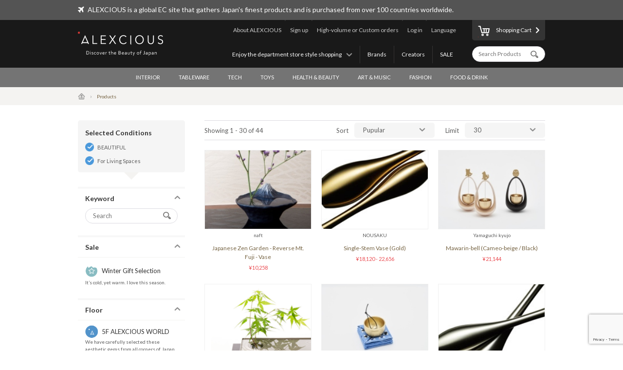

--- FILE ---
content_type: text/html; charset=UTF-8
request_url: https://www.alexcious.com/products/?floor_id=2&cid=57
body_size: 8172
content:
<!DOCTYPE html>

<html lang="en" class="device-desktop">
<head>
<meta charset="UTF-8">
<meta name="viewport" content="width=device-width,user-scalable=no,initial-scale=1.0,maximum-scale=1.0">


<title>ALL | Products | ALEXCIOUS</title>

<meta property="og:title" content="ALL | Products | ALEXCIOUS" />

<meta name="description" content="ALL" />
<meta property="og:description" content="ALL" />
<meta name="keywords" content="ALL" />
<meta name="author" content="ALEX Corporation" />
<meta name="copyright" content="(c) 2014 ALEX Corporation" />
<meta name="name" content="ALEXCIOUS" />
<meta name="coverage" content="Worldwide" />
<meta property="og:type" content="article"/>
<meta property="og:url" content="https://www.alexcious.com/products/"/>
<link rel="canonical" href="https://www.alexcious.com/products/"/>
<meta name="language" content="English"/>
<meta property="og:locale" content="en_US"/>
<meta property="og:site_name" content="ALEXCIOUS"/>
<meta property="fb:admins" content="100001959169069"/>
<meta property="fb:app_id" content="199150523466404"/>
<meta name="google-translate-customization" content="35c9ede14c2d8877-7a05986dac924185-g72019994618f0e37-11"></meta>
<link rel="alternate" type="application/rss+xml" title="RSS" href="https://www.alexcious.com/feed/rss.php" />
<link rel="shortcut icon" href="">
<link rel="apple-touch-icon-precomposed" href="">

<link rel="alternate" hreflang="ja" href="https://www.alexcious.com/ja/products/?floor_id=2&cid=57" />
<link rel="alternate" hreflang="zh" href="https://www.alexcious.com/zh/products/?floor_id=2&cid=57" />
<link rel="alternate" hreflang="th" href="https://www.alexcious.com/th/products/?floor_id=2&cid=57" />



<script src="/c/js/jquery/jquery-1.10.2.min.js"></script>
<script src="/c/js/jquery/jquery.easing.1.3.js"></script>
<script src="/c/js/jquery/jquery-ui.js"></script>
<script src="//translate.google.com/translate_a/element.js?cb=googleTranslateElementInit"></script>
<script src="/c/js/main.js?_=20200905"></script>
<script src="/c/js/common.js?_=20200905"></script>

<link rel="stylesheet" href="https://maxcdn.bootstrapcdn.com/font-awesome/4.7.0/css/font-awesome.min.css">
<link rel="stylesheet" href="/c/css/base.css?_=20190611" media="screen">



<meta name="google-site-verification" content="fderrzI2MjVSKEm5YlJRFzecwvRe7UgyGOJGhKBOuGw" /><link rel="shortcut icon" type="image/x-icon" href="https://www.alexcious.com/user_data/packages/default/img/header/favicon.ico" />
<link rel="icon" type="image/gif" href="https://www.alexcious.com/user_data/packages/default/img/header/favicon1.gif" />
<link rel="apple-touch-icon" href="https://www.alexcious.com/user_data/packages/default/img/header/apple-touch-icon.png" />

<script src='https://www.google.com/recaptcha/api.js?render=6Lex2MIZAAAAAKH4tjzciOnnElUDaTIPNam4xgJS'></script><!-- Google tag (gtag.js) -->
<script async src="https://www.googletagmanager.com/gtag/js?id=G-P93W1682EV"></script>
<script>
  window.dataLayer = window.dataLayer || [];
  function gtag(){dataLayer.push(arguments);}
  gtag('js', new Date());

  gtag('config', 'G-P93W1682EV');
</script></head>



<body onload="">









<div id="header">
    <div id="header-upper">
        <div class="width-keeper">
            <i class="fa fa-plane"></i>
            <p>ALEXCIOUS is a global EC site that gathers Japan's finest products and is purchased from over 100 countries worldwide.</p>
        </div>
    </div>
    <div id="header-main">
        <div class="width-keeper">
            <a id="header-logo" class="sprite-common" href="/"><h1>ALEXCIOUS</h1></a>
            <nav id="header-utils">
                <nav id="header-nav-links">
                    <ul class="utils">
                        <li id="header-nav-language">
                            <a id="language-toggler" href="#">Language</a>
                            <div id="language-menu">
                                <ul id="language-list">
                                    <li><a href="/ja/products/?floor_id=2&cid=57">日本語</a></li>
                                    <li><a href="/zh/products/?floor_id=2&cid=57">繁體中文</a></li>
                                    <li><a href="/zi/products/?floor_id=2&cid=57">简体中文</a></li>
                                    <li><a href="/th/products/?floor_id=2&cid=57">ภาษาไทย</a></li>
                                    <li><a href="/products/?floor_id=2&cid=57">English</a></li>
                                </ul>
                                <div id="gTrans">
                                    <p>Other Language</p>
                                    <script>
function googleTranslateElementInit() {
  new google.translate.TranslateElement({
    autoDisplay: false,
    pageLanguage: 'en',
    multilanguagePage: true,
    gaTrack: true,
    gaId: 'UA-22285695-1',
    layout: google.translate.TranslateElement.InlineLayout.SIMPLE
  }, 'google_translate_element');
}
                                    </script>
                                    <div id="google_translate_element"></div>
                                    <p></p>
                                </div><!-- /#gTrans -->
                                <div class="clearfix"></div>
                            </div><!-- /#language-menu -->
                        </li>
                        <li class="log-in">
                            <a href="https://www.alexcious.com/entry/login_check.php">Log in</a>
                        </li>
                        <li>
                            <a href="/for_business">High-volume or Custom orders</a>
                        </li>
                        <li class="sign-up">
                            <a href="/entry/index.php">Sign up</a>
                        </li>
                        <li>
                            <a href="/about">About ALEXCIOUS</a>
                        </li>
                    </ul>
                    <ul class="filters">
                        <li>
                            <a href="/campaign/">SALE</a>
                        </li>
                        <li>
                            <a href="/creators/">Creators</a>
                        </li>
                        <li>
                            <a href="/brands/">Brands</a>
                        </li>
                        <li id="floor-list-wrapper">
                            <h3 id="floor-list-toggler">Enjoy the department store style shopping</h3>
                            <ul id="header-nav-floor-list">
                                <li class="alexcious-world"><a href="/products/?floor_id=1">
                                    <span class="sprite-common"></span>
                                    <h4>5F ALEXCIOUS WORLD</h4>
                                    <p class="tagline">We have carefully selected these aesthetic gems from all corners of Japan.</p>
                                </a></li>
                                <li class="beautiful"><a href="/products/?floor_id=2">
                                    <span class="sprite-common"></span>
                                    <h4>4F BEAUTIFUL</h4>
                                    <p class="tagline">We have a wide collection of world-class Japanese art.</p>
                                </a></li>
                                <li class="kawaii"><a href="/products/?floor_id=4">
                                    <span class="sprite-common"></span>
                                    <h4>3F KAWAII</h4>
                                    <p class="tagline">We bring Japan&#039;s unique “Kawaii” culture to you.</p>
                                </a></li>
                                <li class="health"><a href="/products/?floor_id=7">
                                    <span class="sprite-common"></span>
                                    <h4>2F HEALTH</h4>
                                    <p class="tagline">As the &quot;advanced health country&quot; Japan, here we&#039;ve selected excellent health-related products we are proud to deliver worldwide. We support the &quot;ME-BYO Project.&quot;</p>
                                </a></li>
                                <li class="useful"><a href="/products/?floor_id=3">
                                    <span class="sprite-common"></span>
                                    <h4>1F USEFUL</h4>
                                    <p class="tagline">Use it once, and you won&#039;t be able to go back. We have prepared goods created by the finest producers and artisans in Japan.</p>
                                </a></li>
                                <li class="gourmet"><a href="/products/?floor_id=5">
                                    <span class="sprite-common"></span>
                                    <h4>B1F GOURMET</h4>
                                    <p class="tagline">Indulge yourself and your loved ones with our products from the gourmet section.</p>
                                </a></li>
                            </ul>
                        </li>
                    </ul>
                </nav><!-- /#header-nav-links -->
                <nav id="header-nav-ui">
                    <a id="to-cart" href="/cart/index.php"><span class="sprite-common"></span>Shopping Cart</a>
                    <form action="/products/" method="GET">
                        <input id="header-product-search-input" class="text search" type="text" name="q" value="" placeholder="Search Products" autocomplete="off">
                        <input id="header-product-search-submit" type="submit" value="">
                    </form>
                </nav><!-- /#header-nav-ui -->
            </nav><!-- /#header-utils -->
        </div><!-- /.width-keeper -->
    </div><!-- /#header-main -->
    <nav id="header-nav-category-list">
        <div class="width-keeper">
            <ul>
                <li class="category">
                    <a class="main-category" href="/products/?cid=3">INTERIOR</a>
                    <ul class="sub-categories">
                        <li><a href="/products/?cid=58">For Workspaces</a></li>
                        <li><a href="/products/?cid=57">For Living Spaces</a></li>
                        <li><a href="/products/?cid=56">For Bedrooms</a></li>
                        <li><a href="/products/?cid=55">For Bathrooms</a></li>
                        <li><a href="/products/?cid=54">Fabrics</a></li>
                        <li><a href="/products/?cid=108">Decor</a></li>
                        <li><a href="/products/?cid=53">Others</a></li>
                    </ul>
                </li>
                <li class="category">
                    <a class="main-category" href="/products/?cid=2">TABLEWARE</a>
                    <ul class="sub-categories">
                        <li><a href="/products/?cid=48">Cups &amp; Mugs</a></li>
                        <li><a href="/products/?cid=109">Wine &amp; SAKE Glass</a></li>
                        <li><a href="/products/?cid=52">Crockery</a></li>
                        <li><a href="/products/?cid=51">Cutlery</a></li>
                        <li><a href="/products/?cid=50">Kitchen Tools</a></li>
                        <li><a href="/products/?cid=110">Kitchen Knives</a></li>
                        <li><a href="/products/?cid=49">Others</a></li>
                    </ul>
                </li>
                <li class="category">
                    <a class="main-category" href="/products/?cid=45">TECH</a>
                    <ul class="sub-categories">
                        <li><a href="/products/?cid=61">iPhone Cases</a></li>
                        <li><a href="/products/?cid=111">iPhone Goods</a></li>
                        <li><a href="/products/?cid=112">Gadget</a></li>
                        <li><a href="/products/?cid=60">Audio &amp; Headphones</a></li>
                        <li><a href="/products/?cid=59">Others</a></li>
                    </ul>
                </li>
                <li class="category">
                    <a class="main-category" href="/products/?cid=30">TOYS</a>
                    <ul class="sub-categories">
                        <li><a href="/products/?cid=73">Toys</a></li>
                        <li><a href="/products/?cid=71">Character Items</a></li>
                        <li><a href="/products/?cid=113">Building Sets</a></li>
                        <li><a href="/products/?cid=114">Wooden Toys</a></li>
                        <li><a href="/products/?cid=70">Others</a></li>
                    </ul>
                </li>
                <li class="category">
                    <a class="main-category" href="/products/?cid=46">HEALTH &amp; BEAUTY</a>
                    <ul class="sub-categories">
                        <li><a href="/products/?cid=66">Personal Care</a></li>
                        <li><a href="/products/?cid=65">Others</a></li>
                    </ul>
                </li>
                <li class="category">
                    <a class="main-category" href="/products/?cid=16">ART &amp; MUSIC</a>
                    <ul class="sub-categories">
                        <li><a href="/products/?cid=69">Artwork</a></li>
                        <li><a href="/products/?cid=68">Music &amp; DVD</a></li>
                        <li><a href="/products/?cid=67">Others</a></li>
                    </ul>
                </li>
                <li class="category">
                    <a class="main-category" href="/products/?cid=4">FASHION</a>
                    <ul class="sub-categories">
                        <li><a href="/products/?cid=64">Bags</a></li>
                        <li><a href="/products/?cid=115">Wallets</a></li>
                        <li><a href="/products/?cid=116">Card Case</a></li>
                        <li><a href="/products/?cid=117">Jewelry</a></li>
                        <li><a href="/products/?cid=63">Accessories</a></li>
                        <li><a href="/products/?cid=62">Others</a></li>
                    </ul>
                </li>
                <li class="category">
                    <a class="main-category" href="/products/?cid=47">FOOD &amp; DRINK</a>
                    <ul class="sub-categories">
                        <li><a href="/products/?cid=78">SAKE</a></li>
                        <li><a href="/products/?cid=77">Foods</a></li>
                        <li><a href="/products/?cid=74">Others</a></li>
                    </ul>
                </li>
            </ul>
        </div>
    </nav>
</div><!-- /#header -->

            <nav id="breadcrumbs">
    <div class="width-keeper">
        <ul>
            <li class="breadcrumb"><a href="/"><i class="icon-home"></i></a></li>
            <li class="breadcrumb">Products</li>
        </ul>
    </div>
</nav>
<div id="container" class="products-list">
    <form id="sp-search-filter" action="/products/" method="GET">
        <input type="hidden" name="floor_id" value="2">
        <input type="hidden" name="cid" value="57">
    </form>
    <div class="outer-wrapper">
        <div class="filters-wrapper">
<div class="applied-conditions"><h3>Selected Conditions</h3><ul class="conditions">
<li><a href="/products/?cid=57">BEAUTIFUL</a></li>
<li><a href="/products/?floor_id=2">For Living Spaces</a></li>
</ul><!-- /.conditions -->
</div><!-- /.applied-conditions -->
            <div class="filter keywords">
                <h3 class="filter-toggler">Keyword</h3>
                <div class="filter-content">
                    <form action="/products/" method="GET">
                        <input type="hidden" name="floor_id" value="2">
                        <input type="hidden" name="cid" value="57">
                        <input class="search text" type="text" name="q" value="" placeholder="Search">
                        <input id="list-product-search-submit" type="submit" value="">
                    </form>
                </div><!-- /.filter-content -->
            </div><!-- /.filter.keywords -->

            <div class="filter sale sale winter">
                <h3 class="filter-toggler">Sale</h3>
                <a href="/products/?floor_id=2&cid=57&sale=on">
                    <h5>Winter Gift Selection</h5>
                    <p class="tagline">It’s cold, yet warm. I love this season.</p>
                </a>
            </div>

            <div class="filter floors">
                <h3 class="filter-toggler">Floor</h3>
                <ul class="floor-list">
                    <li class="alexcious-world"><a href="/products/?cid=57&floor_id=1">
                        <span class="sprite-common"></span>
                        <h5>5F ALEXCIOUS WORLD</h5>
                        <p class="tagline">We have carefully selected these aesthetic gems from all corners of Japan.</p>
                    </a></li>
                    <li class="beautiful"><a href="/products/?cid=57&floor_id=2">
                        <span class="sprite-common"></span>
                        <h5>4F BEAUTIFUL</h5>
                        <p class="tagline">We have a wide collection of world-class Japanese art.</p>
                    </a></li>
                    <li class="kawaii"><a href="/products/?cid=57&floor_id=4">
                        <span class="sprite-common"></span>
                        <h5>3F KAWAII</h5>
                        <p class="tagline">We bring Japan's unique “Kawaii” culture to you.</p>
                    </a></li>
                    <li class="health"><a href="/products/?cid=57&floor_id=7">
                        <span class="sprite-common"></span>
                        <h5>2F HEALTH</h5>
                        <p class="tagline">As the "advanced health country" Japan, here we've selected excellent health-related products we are proud to deliver worldwide. We support the "ME-BYO Project."</p>
                    </a></li>
                    <li class="useful"><a href="/products/?cid=57&floor_id=3">
                        <span class="sprite-common"></span>
                        <h5>1F USEFUL</h5>
                        <p class="tagline">Use it once, and you won't be able to go back. We have prepared goods created by the finest producers and artisans in Japan.</p>
                    </a></li>
                    <li class="gourmet"><a href="/products/?cid=57&floor_id=5">
                        <span class="sprite-common"></span>
                        <h5>B1F GOURMET</h5>
                        <p class="tagline">Indulge yourself and your loved ones with our products from the gourmet section.</p>
                    </a></li>
                </ul>
            </div>
            <div class="filter shops">
                <h3 class="filter-toggler">Shop</h3>
                <ul class="shop-list">
                    <li class="takashimaya"><a href="/products/?floor_id=2&cid=57&shop=takashimaya">
                        <h5>Takashimaya</h5>
                        <p class="tagline">ALEXCIOUS in Takashimaya<br>We are displaying and selling ALEXCIOUS products.</p>
                    </a></li>
                </ul>
            </div>
            <div class="filter categories">
                <h3 class="filter-toggler">Category</h3>
                <ul class="category-list">
                    <li class="category main">
                        <a href="/products/?floor_id=2&cid=3">INTERIOR</a>
                        <ul class="sub-categories">
                            <li class="category sub"><a href="/products/?floor_id=2&cid=58">For Workspaces</a></li>
                            <li class="category sub"><a href="/products/?floor_id=2&cid=57">For Living Spaces</a></li>
                            <li class="category sub"><a href="/products/?floor_id=2&cid=56">For Bedrooms</a></li>
                            <li class="category sub"><a href="/products/?floor_id=2&cid=55">For Bathrooms</a></li>
                            <li class="category sub"><a href="/products/?floor_id=2&cid=54">Fabrics</a></li>
                            <li class="category sub"><a href="/products/?floor_id=2&cid=108">Decor</a></li>
                            <li class="category sub"><a href="/products/?floor_id=2&cid=53">Others</a></li>
                        </ul>
                    </li>
                    <li class="category main">
                        <a href="/products/?floor_id=2&cid=2">TABLEWARE</a>
                        <ul class="sub-categories">
                            <li class="category sub"><a href="/products/?floor_id=2&cid=48">Cups &amp; Mugs</a></li>
                            <li class="category sub"><a href="/products/?floor_id=2&cid=109">Wine &amp; SAKE Glass</a></li>
                            <li class="category sub"><a href="/products/?floor_id=2&cid=52">Crockery</a></li>
                            <li class="category sub"><a href="/products/?floor_id=2&cid=51">Cutlery</a></li>
                            <li class="category sub"><a href="/products/?floor_id=2&cid=50">Kitchen Tools</a></li>
                            <li class="category sub"><a href="/products/?floor_id=2&cid=110">Kitchen Knives</a></li>
                            <li class="category sub"><a href="/products/?floor_id=2&cid=49">Others</a></li>
                        </ul>
                    </li>
                    <li class="category main">
                        <a href="/products/?floor_id=2&cid=45">TECH</a>
                        <ul class="sub-categories">
                            <li class="category sub"><a href="/products/?floor_id=2&cid=61">iPhone Cases</a></li>
                            <li class="category sub"><a href="/products/?floor_id=2&cid=111">iPhone Goods</a></li>
                            <li class="category sub"><a href="/products/?floor_id=2&cid=112">Gadget</a></li>
                            <li class="category sub"><a href="/products/?floor_id=2&cid=60">Audio &amp; Headphones</a></li>
                            <li class="category sub"><a href="/products/?floor_id=2&cid=59">Others</a></li>
                        </ul>
                    </li>
                    <li class="category main">
                        <a href="/products/?floor_id=2&cid=30">TOYS</a>
                        <ul class="sub-categories">
                            <li class="category sub"><a href="/products/?floor_id=2&cid=73">Toys</a></li>
                            <li class="category sub"><a href="/products/?floor_id=2&cid=71">Character Items</a></li>
                            <li class="category sub"><a href="/products/?floor_id=2&cid=113">Building Sets</a></li>
                            <li class="category sub"><a href="/products/?floor_id=2&cid=114">Wooden Toys</a></li>
                            <li class="category sub"><a href="/products/?floor_id=2&cid=70">Others</a></li>
                        </ul>
                    </li>
                    <li class="category main">
                        <a href="/products/?floor_id=2&cid=46">HEALTH &amp; BEAUTY</a>
                        <ul class="sub-categories">
                            <li class="category sub"><a href="/products/?floor_id=2&cid=66">Personal Care</a></li>
                            <li class="category sub"><a href="/products/?floor_id=2&cid=65">Others</a></li>
                        </ul>
                    </li>
                    <li class="category main">
                        <a href="/products/?floor_id=2&cid=16">ART &amp; MUSIC</a>
                        <ul class="sub-categories">
                            <li class="category sub"><a href="/products/?floor_id=2&cid=69">Artwork</a></li>
                            <li class="category sub"><a href="/products/?floor_id=2&cid=68">Music &amp; DVD</a></li>
                            <li class="category sub"><a href="/products/?floor_id=2&cid=67">Others</a></li>
                        </ul>
                    </li>
                    <li class="category main">
                        <a href="/products/?floor_id=2&cid=4">FASHION</a>
                        <ul class="sub-categories">
                            <li class="category sub"><a href="/products/?floor_id=2&cid=64">Bags</a></li>
                            <li class="category sub"><a href="/products/?floor_id=2&cid=115">Wallets</a></li>
                            <li class="category sub"><a href="/products/?floor_id=2&cid=116">Card Case</a></li>
                            <li class="category sub"><a href="/products/?floor_id=2&cid=117">Jewelry</a></li>
                            <li class="category sub"><a href="/products/?floor_id=2&cid=63">Accessories</a></li>
                            <li class="category sub"><a href="/products/?floor_id=2&cid=62">Others</a></li>
                        </ul>
                    </li>
                    <li class="category main">
                        <a href="/products/?floor_id=2&cid=47">FOOD &amp; DRINK</a>
                        <ul class="sub-categories">
                            <li class="category sub"><a href="/products/?floor_id=2&cid=78">SAKE</a></li>
                            <li class="category sub"><a href="/products/?floor_id=2&cid=77">Foods</a></li>
                            <li class="category sub"><a href="/products/?floor_id=2&cid=74">Others</a></li>
                        </ul>
                    </li>
                </ul>
            </div>
        </div><!-- /.filters-wrapper -->
        <div class="items-wrapper">
            <div class="navigation-wrapper">
                <div class="number-of-items">
                    Showing 1 - 30 of 44
                </div><!-- /.number-of-items -->
                <div class="heading-navs">
                    <h5>Sort</h5>
                    <ul class="sort">
                        <li><a href="/products/?floor_id=2&cid=57&sort=1">Pupular</a></li>
                        <li><a href="/products/?floor_id=2&cid=57&sort=2">Recent</a></li>
                        <li><a href="/products/?floor_id=2&cid=57&sort=3">Price: Low to High</a></li>
                        <li><a href="/products/?floor_id=2&cid=57&sort=4">Price: High to Low</a></li>
                    </ul><!-- /.sort -->
                    <h5>Limit</h5>
                    <ul class="limit">
                        <li><a href="/products/?floor_id=2&cid=57&limit=1">30</a></li>
                        <li><a href="/products/?floor_id=2&cid=57&limit=2">60</a></li>
                        <li><a href="/products/?floor_id=2&cid=57&limit=3">90</a></li>
                    </ul><!-- /.limit -->
                </div><!-- /.heading-nav -->
            </div><!-- /.navigation-wrapper -->
            <div class="items">
                <div class="item">
                    <a href="/products/detail2422.html">
                        <div class="image-wrapper">
                            <img src="/upload/save_image/11252202_54747dee68066.jpg">
                        </div><!-- /.image-wrapper -->
                        <div class="texts">
                            <h4 class="vendor-name">naft</h4>
                            <h3 class="title">Japanese Zen Garden - Reverse Mt. Fuji - Vase</h3>
                            <div class="price">

                                &yen;10,258
                            </div><!-- /.price -->
                        </div><!-- /.texts -->
                    </a>
                </div><!-- /.item -->
                <div class="item">
                    <a href="/products/detail164.html">
                        <div class="image-wrapper">
                            <img src="/upload/save_image/12141544_4ee845c007c3b.jpg">
                        </div><!-- /.image-wrapper -->
                        <div class="texts">
                            <h4 class="vendor-name">NOUSAKU</h4>
                            <h3 class="title">Single-Stem Vase (Gold)</h3>
                            <div class="price">


                                &yen;18,120 - 22,656
                            </div><!-- /.price -->
                        </div><!-- /.texts -->
                    </a>
                </div><!-- /.item -->
                <div class="item">
                    <a href="/products/detail3045.html">
                        <div class="image-wrapper">
                            <img src="/upload/save_image/10041516_5bb5b034bb9c8.jpg">
                        </div><!-- /.image-wrapper -->
                        <div class="texts">
                            <h4 class="vendor-name">Yamaguchi kyujo</h4>
                            <h3 class="title">Mawarin-bell (Cameo-beige / Black)</h3>
                            <div class="price">

                                &yen;21,144
                            </div><!-- /.price -->
                        </div><!-- /.texts -->
                    </a>
                </div><!-- /.item -->
                <div class="item">
                    <a href="/products/detail40.html">
                        <div class="image-wrapper">
                            <img src="/upload/save_image/06131327_4df591bc1244f.png">
                        </div><!-- /.image-wrapper -->
                        <div class="texts">
                            <h4 class="vendor-name">NAGAE</h4>
                            <h3 class="title">Japanese Zen Garden (Interior) </h3>
                            <div class="price">


                                &yen;15,852 - 20,388
                            </div><!-- /.price -->
                        </div><!-- /.texts -->
                    </a>
                </div><!-- /.item -->
                <div class="item">
                    <a href="/products/detail3048.html">
                        <div class="image-wrapper">
                            <img src="/upload/save_image/10041237_5bb58af400cb4.jpg">
                        </div><!-- /.image-wrapper -->
                        <div class="texts">
                            <h4 class="vendor-name">Yamaguchi kyujo</h4>
                            <h3 class="title">Otomorin-bell (Amaharashi)</h3>
                            <div class="price">

                                &yen;12,828
                            </div><!-- /.price -->
                        </div><!-- /.texts -->
                    </a>
                </div><!-- /.item -->
                <div class="item">
                    <a href="/products/detail165.html">
                        <div class="image-wrapper">
                            <img src="/upload/save_image/12161841_4eeb1236084c8.jpg">
                        </div><!-- /.image-wrapper -->
                        <div class="texts">
                            <h4 class="vendor-name">NOUSAKU</h4>
                            <h3 class="title">Single-Stem Vase (Silver)</h3>
                            <div class="price">


                                &yen;22,656 - 27,192
                            </div><!-- /.price -->
                        </div><!-- /.texts -->
                    </a>
                </div><!-- /.item -->
                <div class="item">
                    <a href="/products/detail43.html">
                        <div class="image-wrapper">
                            <img src="/upload/save_image/06131329_4df59238c7859.png">
                        </div><!-- /.image-wrapper -->
                        <div class="texts">
                            <h4 class="vendor-name">HAKUICHI</h4>
                            <h3 class="title">Gold Leaf Clock - home decor</h3>
                            <div class="price">

                                &yen;21,900
                            </div><!-- /.price -->
                        </div><!-- /.texts -->
                    </a>
                </div><!-- /.item -->
                <div class="item">
                    <a href="/products/detail3046.html">
                        <div class="image-wrapper">
                            <img src="/upload/save_image/10041424_5bb5a40a17a2a.jpg">
                        </div><!-- /.image-wrapper -->
                        <div class="texts">
                            <h4 class="vendor-name">Yamaguchi kyujo</h4>
                            <h3 class="title">Otomorin-bell (Black)</h3>
                            <div class="price">

                                &yen;12,828
                            </div><!-- /.price -->
                        </div><!-- /.texts -->
                    </a>
                </div><!-- /.item -->
                <div class="item">
                    <a href="/products/detail994.html">
                        <div class="image-wrapper">
                            <img src="/upload/save_image/09021056_5223f042e668c.jpg">
                        </div><!-- /.image-wrapper -->
                        <div class="texts">
                            <h4 class="vendor-name">Ikawa Chokokuten Ltd.</h4>
                            <h3 class="title">Wooden Bird Shoe Horn (Long) with Base</h3>
                            <div class="price">

                                &yen;26,904
                            </div><!-- /.price -->
                        </div><!-- /.texts -->
                    </a>
                </div><!-- /.item -->
                <div class="item">
                    <a href="/products/detail3049.html">
                        <div class="image-wrapper">
                            <img src="/upload/save_image/11071045_5be243be01a7f.jpg">
                        </div><!-- /.image-wrapper -->
                        <div class="texts">
                            <h4 class="vendor-name">Yamaguchi kyujo</h4>
                            <h3 class="title">Ringorin-bell (Apple)</h3>
                            <div class="price">

                                &yen;25,680
                            </div><!-- /.price -->
                        </div><!-- /.texts -->
                    </a>
                </div><!-- /.item -->
                <div class="item">
                    <a href="/products/detail156.html">
                        <div class="image-wrapper">
                            <img src="/upload/save_image/11291741_4ed49a9cd8f1c.jpg">
                        </div><!-- /.image-wrapper -->
                        <div class="texts">
                            <h4 class="vendor-name">momentum factory Orii</h4>
                            <h3 class="title">&#039;Patinized&#039; Brass Wall Clock</h3>
                            <div class="price">

                                &yen;25,680
                            </div><!-- /.price -->
                        </div><!-- /.texts -->
                    </a>
                </div><!-- /.item -->
                <div class="item">
                    <a href="/products/detail3051.html">
                        <div class="image-wrapper">
                            <img src="/upload/save_image/10031457_5bb45a55a80da.jpg">
                        </div><!-- /.image-wrapper -->
                        <div class="texts">
                            <h4 class="vendor-name">Yamaguchi kyujo</h4>
                            <h3 class="title">Kotorin-bell (Bird/Raden)</h3>
                            <div class="price">

                                &yen;36,264
                            </div><!-- /.price -->
                        </div><!-- /.texts -->
                    </a>
                </div><!-- /.item -->
                <div class="item">
                    <a href="/products/detail3052.html">
                        <div class="image-wrapper">
                            <img src="/upload/save_image/10021451_5bb307525b443.jpg">
                        </div><!-- /.image-wrapper -->
                        <div class="texts">
                            <h4 class="vendor-name">Yamaguchi kyujo</h4>
                            <h3 class="title">Zourin-bell (Elephant)</h3>
                            <div class="price">

                                &yen;36,264
                            </div><!-- /.price -->
                        </div><!-- /.texts -->
                    </a>
                </div><!-- /.item -->
                <div class="item">
                    <a href="/products/detail2057.html">
                        <div class="image-wrapper">
                            <img src="/upload/save_image/02101027_52f82b0d8e8d1.jpg">
                        </div><!-- /.image-wrapper -->
                        <div class="texts">
                            <h4 class="vendor-name">NAGAE</h4>
                            <h3 class="title">Mirror Finished Lacquered Base tray with feet</h3>
                            <div class="price">

                                &yen;10,560
                            </div><!-- /.price -->
                        </div><!-- /.texts -->
                    </a>
                </div><!-- /.item -->
                <div class="item">
                    <a href="/products/detail152.html">
                        <div class="image-wrapper">
                            <img src="/upload/save_image/11281936_4ed3643273166.jpg">
                        </div><!-- /.image-wrapper -->
                        <div class="texts">
                            <h4 class="vendor-name">momentum factory Orii</h4>
                            <h3 class="title">&#039;Patinized&#039; Brass Clock </h3>
                            <div class="price">

                                &yen;40,800
                            </div><!-- /.price -->
                        </div><!-- /.texts -->
                    </a>
                </div><!-- /.item -->
                <div class="item">
                    <a href="/products/detail145.html">
                        <div class="image-wrapper">
                            <img src="/upload/save_image/04091127_5344b0101b78c.jpg">
                        </div><!-- /.image-wrapper -->
                        <div class="texts">
                            <h4 class="vendor-name">NOUSAKU</h4>
                            <h3 class="title">Hedgehog (Bronze)</h3>
                            <div class="price">

                                &yen;18,120
                            </div><!-- /.price -->
                        </div><!-- /.texts -->
                    </a>
                </div><!-- /.item -->
                <div class="item">
                    <a href="/products/detail167.html">
                        <div class="image-wrapper">
                            <img src="/upload/save_image/12141606_4ee84b0dbc409.jpg">
                        </div><!-- /.image-wrapper -->
                        <div class="texts">
                            <h4 class="vendor-name">NOUSAKU</h4>
                            <h3 class="title">Incense Set</h3>
                            <div class="price">

                                &yen;9,804
                            </div><!-- /.price -->
                        </div><!-- /.texts -->
                    </a>
                </div><!-- /.item -->
                <div class="item">
                    <a href="/products/detail3044.html">
                        <div class="image-wrapper">
                            <img src="/upload/save_image/10041538_5bb5b54b0d5eb.jpg">
                        </div><!-- /.image-wrapper -->
                        <div class="texts">
                            <h4 class="vendor-name">Yamaguchi kyujo</h4>
                            <h3 class="title">Mawarin-bell</h3>
                            <div class="price">

                                &yen;21,144
                            </div><!-- /.price -->
                        </div><!-- /.texts -->
                    </a>
                </div><!-- /.item -->
                <div class="item">
                    <a href="/products/detail34.html">
                        <div class="image-wrapper">
                            <img src="/upload/save_image/06131312_4df58e2524018.png">
                        </div><!-- /.image-wrapper -->
                        <div class="texts">
                            <h4 class="vendor-name">NOUSAKU</h4>
                            <h3 class="title">KAGO Square L - Pure Tin Basket  </h3>
                            <div class="price">

                                &yen;24,168
                            </div><!-- /.price -->
                        </div><!-- /.texts -->
                    </a>
                </div><!-- /.item -->
                <div class="item">
                    <a href="/products/detail3050.html">
                        <div class="image-wrapper">
                            <img src="/upload/save_image/10031534_5bb4630f6f3d6.jpg">
                        </div><!-- /.image-wrapper -->
                        <div class="texts">
                            <h4 class="vendor-name">Yamaguchi kyujo</h4>
                            <h3 class="title">Kotorin-bell (Bird)</h3>
                            <div class="price">

                                &yen;27,192
                            </div><!-- /.price -->
                        </div><!-- /.texts -->
                    </a>
                </div><!-- /.item -->
                <div class="item">
                    <a href="/products/detail1718.html">
                        <div class="image-wrapper">
                            <img src="/upload/save_image/11251508_5292e96ab7a74.jpg">
                        </div><!-- /.image-wrapper -->
                        <div class="texts">
                            <h4 class="vendor-name">NAGAE</h4>
                            <h3 class="title">Japanese Zen Garden - Dogtooth violet (Interior)</h3>
                            <div class="price">


                                &yen;16,608 - 21,144
                            </div><!-- /.price -->
                        </div><!-- /.texts -->
                    </a>
                </div><!-- /.item -->
                <div class="item">
                    <a href="/products/detail538.html">
                        <div class="image-wrapper">
                            <img src="/upload/save_image/11242227_50b0cb53697a4.jpg">
                        </div><!-- /.image-wrapper -->
                        <div class="texts">
                            <h4 class="vendor-name">momentum factory Orii</h4>
                            <h3 class="title">Ichirin: Single Flower Vase</h3>
                            <div class="price">

                                &yen;21,144
                            </div><!-- /.price -->
                        </div><!-- /.texts -->
                    </a>
                </div><!-- /.item -->
                <div class="item">
                    <a href="/products/detail2762.html">
                        <div class="image-wrapper">
                            <img src="/upload/save_image/03020607_56d604a3abb16.jpg">
                        </div><!-- /.image-wrapper -->
                        <div class="texts">
                            <h3 class="title">Princess battledore</h3>
                            <div class="price">

                                &yen;9,317
                            </div><!-- /.price -->
                        </div><!-- /.texts -->
                    </a>
                </div><!-- /.item -->
                <div class="item">
                    <a href="/products/detail3047.html">
                        <div class="image-wrapper">
                            <img src="/upload/save_image/10041443_5bb5a88cda414.jpg">
                        </div><!-- /.image-wrapper -->
                        <div class="texts">
                            <h4 class="vendor-name">Yamaguchi kyujo</h4>
                            <h3 class="title">Otomorin-bell (Luster)</h3>
                            <div class="price">

                                &yen;12,828
                            </div><!-- /.price -->
                        </div><!-- /.texts -->
                    </a>
                </div><!-- /.item -->
                <div class="item">
                    <a href="/products/detail1719.html">
                        <div class="image-wrapper">
                            <img src="/upload/save_image/11251456_5292e698732b2.jpg">
                        </div><!-- /.image-wrapper -->
                        <div class="texts">
                            <h4 class="vendor-name">NAGAE</h4>
                            <h3 class="title">Japanese Zen Garden - Small (Interior)</h3>
                            <div class="price">


                                &yen;13,584 - 18,120
                            </div><!-- /.price -->
                        </div><!-- /.texts -->
                    </a>
                </div><!-- /.item -->
                <div class="item">
                    <a href="/products/detail850.html">
                        <div class="image-wrapper">
                            <img src="/upload/save_image/06071002_51b13118be8a4.jpg">
                        </div><!-- /.image-wrapper -->
                        <div class="texts">
                            <h4 class="vendor-name">momentum factory Orii</h4>
                            <h3 class="title">Multicolored &#039;Patinized&#039; Brass Wall Clock</h3>
                            <div class="price">

                                &yen;33,240
                            </div><!-- /.price -->
                        </div><!-- /.texts -->
                    </a>
                </div><!-- /.item -->
                <div class="item">
                    <a href="/products/detail153.html">
                        <div class="image-wrapper">
                            <img src="/upload/save_image/12012043_4ed768688719d.jpg">
                        </div><!-- /.image-wrapper -->
                        <div class="texts">
                            <h4 class="vendor-name">momentum factory Orii</h4>
                            <h3 class="title">Single-flower Vase (Brass)</h3>
                            <div class="price">

                                &yen;18,120
                            </div><!-- /.price -->
                        </div><!-- /.texts -->
                    </a>
                </div><!-- /.item -->
                <div class="item">
                    <a href="/products/detail1717.html">
                        <div class="image-wrapper">
                            <img src="/upload/save_image/12031536_529d7bef2d21e.jpg">
                        </div><!-- /.image-wrapper -->
                        <div class="texts">
                            <h4 class="vendor-name">NAGAE</h4>
                            <h3 class="title">Japanese Zen Garden - Fringed Pink (Interior)</h3>
                            <div class="price">


                                &yen;16,608 - 21,144
                            </div><!-- /.price -->
                        </div><!-- /.texts -->
                    </a>
                </div><!-- /.item -->
                <div class="item">
                    <a href="/products/detail851.html">
                        <div class="image-wrapper">
                            <img src="/upload/save_image/06071017_51b134b3b99c6.jpg">
                        </div><!-- /.image-wrapper -->
                        <div class="texts">
                            <h4 class="vendor-name">momentum factory Orii</h4>
                            <h3 class="title">Bicolor &#039;Patinized&#039; Brass Wall Clock</h3>
                            <div class="price">

                                &yen;33,240
                            </div><!-- /.price -->
                        </div><!-- /.texts -->
                    </a>
                </div><!-- /.item -->
                <div class="item">
                    <a href="/products/detail993.html">
                        <div class="image-wrapper">
                            <img src="/upload/save_image/09021045_5223edbc63fb2.jpg">
                        </div><!-- /.image-wrapper -->
                        <div class="texts">
                            <h4 class="vendor-name">Ikawa Chokokuten Ltd.</h4>
                            <h3 class="title">Wooden &#039;Bird&#039; Shoe-Horn</h3>
                            <div class="price">

                                &yen;10,272
                            </div><!-- /.price -->
                        </div><!-- /.texts -->
                    </a>
                </div><!-- /.item -->
            </div><!-- /.items -->
            <div class="navigation-wrapper footer-navs">
                <div class="number-of-items">
                    Showing 1 - 30 of 44
                </div><!-- /.number-of-items -->
                <div class="pager-box">
                    <div class="pager-box pager-box-brand">
<span class="pager-current">1</span><a class="pager-link" href="?sort=1&floor_id=2&cid=57&offset=2">2</a><a class="pager-link next" href="?sort=1&floor_id=2&cid=57&offset=2">&gt;</a>                    </div><!-- /.pager-box.pager-box-brand -->
                </div><!-- /.pager-box -->
            </div><!-- /.navigation-wrapper -->
        </div><!-- /.items-wrapper -->
    </div><!-- /.main -->

<!-- Google Code for Products Top Remarketing List -->
<script>
/* <![CDATA[ */
    var google_conversion_id = 979214104;
    var google_conversion_language = "en";
    var google_conversion_format = "3";
    var google_conversion_color = "ffffff";
    var google_conversion_label = "1kIkCIi72gMQmL720gM";
    var google_conversion_value = 0;
    /* ]]> */
</script>
<script type="text/javascript" src="http://www.googleadservices.com/pagead/conversion.js"></script>
<noscript>
    <div style="display:inline;">
        <img height="1" width="1" style="border-style:none;" alt=""
             src="http://www.googleadservices.com/pagead/conversion/979214104/?label=1kIkCIi72gMQmL720gM&amp;guid=ON&amp;script=0"/>
    </div>
</noscript>

</div><!-- /#container -->    


<div id="footer">
    <div id="footer-newsletter-wrapper">
        <div class="width-keeper">
            <div class="footer-newsletter">
                <form accept-charset="utf-8" action="/api/newsletter_subscription" id="magazine_subscribe_form" method="POST">
                    <input class="text" type="email" name="email" placeholder="Enter your email address">
                    <input class="text" type="hidden" name="user_agent" value="Mozilla/5.0 (Macintosh; Intel Mac OS X 10_15_7) AppleWebKit/537.36 (KHTML, like Gecko) Chrome/131.0.0.0 Safari/537.36; ClaudeBot/1.0; +claudebot@anthropic.com)">
                    <input class="text" type="hidden" name="url" value="/products/?floor_id=2&amp;cid=57">
                    <input class="text" type="hidden" name="language" value="zz">
                    <input class="text" type="hidden" name="ip" value="3.133.160.29">
                    <button name="submit" class="normal"><span class="sprite-common"></span>Subscribe</button>
                </form>
                <div class="texts">
                    <h3>Get our newsletter and be the first to know!</h3>
                    <p>Be the first to know about new products, special offers and featured articles.</p>
                </div><!-- /.texts -->
            </div><!-- /#footer-newsletter -->
        </div><!-- /.width-keeper -->
    </div><!-- /#footer-newsletter-wrapper -->
    <nav id="footer-navigation-wrapper">
        <div class="width-keeper">
            <ul id="footer-navigation">
                <li class="menu">
                    <h5>Menu</h5>
                    <ul>
                        <li><a href="/products/?floor_id=1">Floors</a></li>
                        <li><a href="/brands/">Brands</a></li>
                        <li><a href="/creators/">Creators</a></li>
                        <li><a href="/campaign/">Promotion</a></li>
                    </ul>
                </li>
                <li class="categories">
                    <h5>Categories</h5>
                    <ul>
                        <li><a href="/products/?cid=3">INTERIOR</a></li>
                        <li><a href="/products/?cid=2">TABLEWARE</a></li>
                        <li><a href="/products/?cid=45">TECH</a></li>
                        <li><a href="/products/?cid=30">TOYS</a></li>
                        <li><a href="/products/?cid=46">HEALTH &amp; BEAUTY</a></li>
                        <li><a href="/products/?cid=16">ART &amp; MUSIC</a></li>
                        <li><a href="/products/?cid=4">FASHION</a></li>
                        <li><a href="/products/?cid=47">FOOD &amp; DRINK</a></li>
                    </ul>
                </li>
                <li class="help">
                    <h5>About ALEXCIOUS</h5>
                    <ul>
                        <li><a href="/about">About ALEXCIOUS</a></li>
                        <li><a href="/help/guide">Shopping Guide</a></li>
                        <li><a href="/help/faq">FAQ</a></li>
                        <li><a href="/help/shipping">About Shipping</a></li>
                        <li><a href="/for_business">High-volume or Custom orders</a></li>
                        <li><a href="/contact">Contact Us</a></li>
                        <li><a href="/partners">Partners</a></li>
                    </ul>
                </li>
                <li class="sns-links">
                    <h5>Follow on</h5>
                    <ul>
                        <li class="facebook"><a href="https://www.facebook.com/ALEXCIOUSJAPAN" target="_blank">
                            <span class="sprite-common"></span>
                            Facebook
                        </a></li>
                        <li class="youtube"><a href="https://www.youtube.com/user/alexciousjapan" target="_blank">
                            <span class="sprite-common"></span>
                            YouTube
                        </a></li>
                        <li class="twitter"><a href="https://twitter.com/alexciousjapan" target="_blank">
                            <span class="sprite-common"></span>
                            Twitter
                        </a></li>
                        <li class="pinterest"><a href="http://www.pinterest.com/alexcious/" target="_blank">
                            <span class="sprite-common"></span>
                            Pinterest
                        </a></li>
                        <li class="instagram"><a href="http://instagram.com/alexciousjapan" target="_blank">
                            <span class="sprite-common"></span>
                            Instagram
                        </a></li>
                    </ul>
                </li>
            </ul><!-- #footer-navigation -->
        </div><!-- /.width-keeper -->
    </nav>
    <nav id="footer-bottom-nav">
        <div class="width-keeper">
            <ul class="left">
                <li><a href="http://www.alex-x.com/en/" target="_blank"><span class="sprite-common alex-logo">ALEX Corporation</span></a></li>
                <li><a href="/policy/terms">Policy</a></li>
                <li><a href="/policy/asct">Act on Specified Commercial Transactions</a></li>
                <li><a href="/policy/policy">Privacy Policy</a></li>
            </ul>
            <div class="right">
                <p class="copyright">&copy; 2026 <a href="https://www.alex-x.com/en/" target="_blank">ALEX Corporation</a></p>
            </div>
        </div><!-- /.width-keeper -->
    </nav>
    <div class="serendipity-bg">
        <div class="serendipity-inner">
            <h2>ALEXCIOUS SERENDIPITY</h2>
            <a class="serendipity-link" href="">
                <img class="serendipity-image" src="">
                <h3 class="serendipity-name"></h3>
            </a>
            <span class="serendipity-close" href="#">Close</span>
        </div>
    </div><!-- /.serendipity-bg -->
</div><!-- /#footer -->










<script type="text/javascript">
setTimeout(function(){var a=document.createElement("script");
var b=document.getElementsByTagName('script')[0];
a.src=document.location.protocol+"//dnn506yrbagrg.cloudfront.net/pages/scripts/0011/7873.js";
a.async=true;a.type="text/javascript";b.parentNode.insertBefore(a,b)}, 1);
</script>
<script type="text/javascript">
(function() {
  if (window.CE2)
    CE2.set(1, "/products/");
  else
    setTimeout(arguments.callee, 100);
})();
</script>
</body></html>

--- FILE ---
content_type: text/html; charset=utf-8
request_url: https://www.google.com/recaptcha/api2/anchor?ar=1&k=6Lex2MIZAAAAAKH4tjzciOnnElUDaTIPNam4xgJS&co=aHR0cHM6Ly93d3cuYWxleGNpb3VzLmNvbTo0NDM.&hl=en&v=N67nZn4AqZkNcbeMu4prBgzg&size=invisible&anchor-ms=20000&execute-ms=30000&cb=s6n3abo6cz1q
body_size: 48556
content:
<!DOCTYPE HTML><html dir="ltr" lang="en"><head><meta http-equiv="Content-Type" content="text/html; charset=UTF-8">
<meta http-equiv="X-UA-Compatible" content="IE=edge">
<title>reCAPTCHA</title>
<style type="text/css">
/* cyrillic-ext */
@font-face {
  font-family: 'Roboto';
  font-style: normal;
  font-weight: 400;
  font-stretch: 100%;
  src: url(//fonts.gstatic.com/s/roboto/v48/KFO7CnqEu92Fr1ME7kSn66aGLdTylUAMa3GUBHMdazTgWw.woff2) format('woff2');
  unicode-range: U+0460-052F, U+1C80-1C8A, U+20B4, U+2DE0-2DFF, U+A640-A69F, U+FE2E-FE2F;
}
/* cyrillic */
@font-face {
  font-family: 'Roboto';
  font-style: normal;
  font-weight: 400;
  font-stretch: 100%;
  src: url(//fonts.gstatic.com/s/roboto/v48/KFO7CnqEu92Fr1ME7kSn66aGLdTylUAMa3iUBHMdazTgWw.woff2) format('woff2');
  unicode-range: U+0301, U+0400-045F, U+0490-0491, U+04B0-04B1, U+2116;
}
/* greek-ext */
@font-face {
  font-family: 'Roboto';
  font-style: normal;
  font-weight: 400;
  font-stretch: 100%;
  src: url(//fonts.gstatic.com/s/roboto/v48/KFO7CnqEu92Fr1ME7kSn66aGLdTylUAMa3CUBHMdazTgWw.woff2) format('woff2');
  unicode-range: U+1F00-1FFF;
}
/* greek */
@font-face {
  font-family: 'Roboto';
  font-style: normal;
  font-weight: 400;
  font-stretch: 100%;
  src: url(//fonts.gstatic.com/s/roboto/v48/KFO7CnqEu92Fr1ME7kSn66aGLdTylUAMa3-UBHMdazTgWw.woff2) format('woff2');
  unicode-range: U+0370-0377, U+037A-037F, U+0384-038A, U+038C, U+038E-03A1, U+03A3-03FF;
}
/* math */
@font-face {
  font-family: 'Roboto';
  font-style: normal;
  font-weight: 400;
  font-stretch: 100%;
  src: url(//fonts.gstatic.com/s/roboto/v48/KFO7CnqEu92Fr1ME7kSn66aGLdTylUAMawCUBHMdazTgWw.woff2) format('woff2');
  unicode-range: U+0302-0303, U+0305, U+0307-0308, U+0310, U+0312, U+0315, U+031A, U+0326-0327, U+032C, U+032F-0330, U+0332-0333, U+0338, U+033A, U+0346, U+034D, U+0391-03A1, U+03A3-03A9, U+03B1-03C9, U+03D1, U+03D5-03D6, U+03F0-03F1, U+03F4-03F5, U+2016-2017, U+2034-2038, U+203C, U+2040, U+2043, U+2047, U+2050, U+2057, U+205F, U+2070-2071, U+2074-208E, U+2090-209C, U+20D0-20DC, U+20E1, U+20E5-20EF, U+2100-2112, U+2114-2115, U+2117-2121, U+2123-214F, U+2190, U+2192, U+2194-21AE, U+21B0-21E5, U+21F1-21F2, U+21F4-2211, U+2213-2214, U+2216-22FF, U+2308-230B, U+2310, U+2319, U+231C-2321, U+2336-237A, U+237C, U+2395, U+239B-23B7, U+23D0, U+23DC-23E1, U+2474-2475, U+25AF, U+25B3, U+25B7, U+25BD, U+25C1, U+25CA, U+25CC, U+25FB, U+266D-266F, U+27C0-27FF, U+2900-2AFF, U+2B0E-2B11, U+2B30-2B4C, U+2BFE, U+3030, U+FF5B, U+FF5D, U+1D400-1D7FF, U+1EE00-1EEFF;
}
/* symbols */
@font-face {
  font-family: 'Roboto';
  font-style: normal;
  font-weight: 400;
  font-stretch: 100%;
  src: url(//fonts.gstatic.com/s/roboto/v48/KFO7CnqEu92Fr1ME7kSn66aGLdTylUAMaxKUBHMdazTgWw.woff2) format('woff2');
  unicode-range: U+0001-000C, U+000E-001F, U+007F-009F, U+20DD-20E0, U+20E2-20E4, U+2150-218F, U+2190, U+2192, U+2194-2199, U+21AF, U+21E6-21F0, U+21F3, U+2218-2219, U+2299, U+22C4-22C6, U+2300-243F, U+2440-244A, U+2460-24FF, U+25A0-27BF, U+2800-28FF, U+2921-2922, U+2981, U+29BF, U+29EB, U+2B00-2BFF, U+4DC0-4DFF, U+FFF9-FFFB, U+10140-1018E, U+10190-1019C, U+101A0, U+101D0-101FD, U+102E0-102FB, U+10E60-10E7E, U+1D2C0-1D2D3, U+1D2E0-1D37F, U+1F000-1F0FF, U+1F100-1F1AD, U+1F1E6-1F1FF, U+1F30D-1F30F, U+1F315, U+1F31C, U+1F31E, U+1F320-1F32C, U+1F336, U+1F378, U+1F37D, U+1F382, U+1F393-1F39F, U+1F3A7-1F3A8, U+1F3AC-1F3AF, U+1F3C2, U+1F3C4-1F3C6, U+1F3CA-1F3CE, U+1F3D4-1F3E0, U+1F3ED, U+1F3F1-1F3F3, U+1F3F5-1F3F7, U+1F408, U+1F415, U+1F41F, U+1F426, U+1F43F, U+1F441-1F442, U+1F444, U+1F446-1F449, U+1F44C-1F44E, U+1F453, U+1F46A, U+1F47D, U+1F4A3, U+1F4B0, U+1F4B3, U+1F4B9, U+1F4BB, U+1F4BF, U+1F4C8-1F4CB, U+1F4D6, U+1F4DA, U+1F4DF, U+1F4E3-1F4E6, U+1F4EA-1F4ED, U+1F4F7, U+1F4F9-1F4FB, U+1F4FD-1F4FE, U+1F503, U+1F507-1F50B, U+1F50D, U+1F512-1F513, U+1F53E-1F54A, U+1F54F-1F5FA, U+1F610, U+1F650-1F67F, U+1F687, U+1F68D, U+1F691, U+1F694, U+1F698, U+1F6AD, U+1F6B2, U+1F6B9-1F6BA, U+1F6BC, U+1F6C6-1F6CF, U+1F6D3-1F6D7, U+1F6E0-1F6EA, U+1F6F0-1F6F3, U+1F6F7-1F6FC, U+1F700-1F7FF, U+1F800-1F80B, U+1F810-1F847, U+1F850-1F859, U+1F860-1F887, U+1F890-1F8AD, U+1F8B0-1F8BB, U+1F8C0-1F8C1, U+1F900-1F90B, U+1F93B, U+1F946, U+1F984, U+1F996, U+1F9E9, U+1FA00-1FA6F, U+1FA70-1FA7C, U+1FA80-1FA89, U+1FA8F-1FAC6, U+1FACE-1FADC, U+1FADF-1FAE9, U+1FAF0-1FAF8, U+1FB00-1FBFF;
}
/* vietnamese */
@font-face {
  font-family: 'Roboto';
  font-style: normal;
  font-weight: 400;
  font-stretch: 100%;
  src: url(//fonts.gstatic.com/s/roboto/v48/KFO7CnqEu92Fr1ME7kSn66aGLdTylUAMa3OUBHMdazTgWw.woff2) format('woff2');
  unicode-range: U+0102-0103, U+0110-0111, U+0128-0129, U+0168-0169, U+01A0-01A1, U+01AF-01B0, U+0300-0301, U+0303-0304, U+0308-0309, U+0323, U+0329, U+1EA0-1EF9, U+20AB;
}
/* latin-ext */
@font-face {
  font-family: 'Roboto';
  font-style: normal;
  font-weight: 400;
  font-stretch: 100%;
  src: url(//fonts.gstatic.com/s/roboto/v48/KFO7CnqEu92Fr1ME7kSn66aGLdTylUAMa3KUBHMdazTgWw.woff2) format('woff2');
  unicode-range: U+0100-02BA, U+02BD-02C5, U+02C7-02CC, U+02CE-02D7, U+02DD-02FF, U+0304, U+0308, U+0329, U+1D00-1DBF, U+1E00-1E9F, U+1EF2-1EFF, U+2020, U+20A0-20AB, U+20AD-20C0, U+2113, U+2C60-2C7F, U+A720-A7FF;
}
/* latin */
@font-face {
  font-family: 'Roboto';
  font-style: normal;
  font-weight: 400;
  font-stretch: 100%;
  src: url(//fonts.gstatic.com/s/roboto/v48/KFO7CnqEu92Fr1ME7kSn66aGLdTylUAMa3yUBHMdazQ.woff2) format('woff2');
  unicode-range: U+0000-00FF, U+0131, U+0152-0153, U+02BB-02BC, U+02C6, U+02DA, U+02DC, U+0304, U+0308, U+0329, U+2000-206F, U+20AC, U+2122, U+2191, U+2193, U+2212, U+2215, U+FEFF, U+FFFD;
}
/* cyrillic-ext */
@font-face {
  font-family: 'Roboto';
  font-style: normal;
  font-weight: 500;
  font-stretch: 100%;
  src: url(//fonts.gstatic.com/s/roboto/v48/KFO7CnqEu92Fr1ME7kSn66aGLdTylUAMa3GUBHMdazTgWw.woff2) format('woff2');
  unicode-range: U+0460-052F, U+1C80-1C8A, U+20B4, U+2DE0-2DFF, U+A640-A69F, U+FE2E-FE2F;
}
/* cyrillic */
@font-face {
  font-family: 'Roboto';
  font-style: normal;
  font-weight: 500;
  font-stretch: 100%;
  src: url(//fonts.gstatic.com/s/roboto/v48/KFO7CnqEu92Fr1ME7kSn66aGLdTylUAMa3iUBHMdazTgWw.woff2) format('woff2');
  unicode-range: U+0301, U+0400-045F, U+0490-0491, U+04B0-04B1, U+2116;
}
/* greek-ext */
@font-face {
  font-family: 'Roboto';
  font-style: normal;
  font-weight: 500;
  font-stretch: 100%;
  src: url(//fonts.gstatic.com/s/roboto/v48/KFO7CnqEu92Fr1ME7kSn66aGLdTylUAMa3CUBHMdazTgWw.woff2) format('woff2');
  unicode-range: U+1F00-1FFF;
}
/* greek */
@font-face {
  font-family: 'Roboto';
  font-style: normal;
  font-weight: 500;
  font-stretch: 100%;
  src: url(//fonts.gstatic.com/s/roboto/v48/KFO7CnqEu92Fr1ME7kSn66aGLdTylUAMa3-UBHMdazTgWw.woff2) format('woff2');
  unicode-range: U+0370-0377, U+037A-037F, U+0384-038A, U+038C, U+038E-03A1, U+03A3-03FF;
}
/* math */
@font-face {
  font-family: 'Roboto';
  font-style: normal;
  font-weight: 500;
  font-stretch: 100%;
  src: url(//fonts.gstatic.com/s/roboto/v48/KFO7CnqEu92Fr1ME7kSn66aGLdTylUAMawCUBHMdazTgWw.woff2) format('woff2');
  unicode-range: U+0302-0303, U+0305, U+0307-0308, U+0310, U+0312, U+0315, U+031A, U+0326-0327, U+032C, U+032F-0330, U+0332-0333, U+0338, U+033A, U+0346, U+034D, U+0391-03A1, U+03A3-03A9, U+03B1-03C9, U+03D1, U+03D5-03D6, U+03F0-03F1, U+03F4-03F5, U+2016-2017, U+2034-2038, U+203C, U+2040, U+2043, U+2047, U+2050, U+2057, U+205F, U+2070-2071, U+2074-208E, U+2090-209C, U+20D0-20DC, U+20E1, U+20E5-20EF, U+2100-2112, U+2114-2115, U+2117-2121, U+2123-214F, U+2190, U+2192, U+2194-21AE, U+21B0-21E5, U+21F1-21F2, U+21F4-2211, U+2213-2214, U+2216-22FF, U+2308-230B, U+2310, U+2319, U+231C-2321, U+2336-237A, U+237C, U+2395, U+239B-23B7, U+23D0, U+23DC-23E1, U+2474-2475, U+25AF, U+25B3, U+25B7, U+25BD, U+25C1, U+25CA, U+25CC, U+25FB, U+266D-266F, U+27C0-27FF, U+2900-2AFF, U+2B0E-2B11, U+2B30-2B4C, U+2BFE, U+3030, U+FF5B, U+FF5D, U+1D400-1D7FF, U+1EE00-1EEFF;
}
/* symbols */
@font-face {
  font-family: 'Roboto';
  font-style: normal;
  font-weight: 500;
  font-stretch: 100%;
  src: url(//fonts.gstatic.com/s/roboto/v48/KFO7CnqEu92Fr1ME7kSn66aGLdTylUAMaxKUBHMdazTgWw.woff2) format('woff2');
  unicode-range: U+0001-000C, U+000E-001F, U+007F-009F, U+20DD-20E0, U+20E2-20E4, U+2150-218F, U+2190, U+2192, U+2194-2199, U+21AF, U+21E6-21F0, U+21F3, U+2218-2219, U+2299, U+22C4-22C6, U+2300-243F, U+2440-244A, U+2460-24FF, U+25A0-27BF, U+2800-28FF, U+2921-2922, U+2981, U+29BF, U+29EB, U+2B00-2BFF, U+4DC0-4DFF, U+FFF9-FFFB, U+10140-1018E, U+10190-1019C, U+101A0, U+101D0-101FD, U+102E0-102FB, U+10E60-10E7E, U+1D2C0-1D2D3, U+1D2E0-1D37F, U+1F000-1F0FF, U+1F100-1F1AD, U+1F1E6-1F1FF, U+1F30D-1F30F, U+1F315, U+1F31C, U+1F31E, U+1F320-1F32C, U+1F336, U+1F378, U+1F37D, U+1F382, U+1F393-1F39F, U+1F3A7-1F3A8, U+1F3AC-1F3AF, U+1F3C2, U+1F3C4-1F3C6, U+1F3CA-1F3CE, U+1F3D4-1F3E0, U+1F3ED, U+1F3F1-1F3F3, U+1F3F5-1F3F7, U+1F408, U+1F415, U+1F41F, U+1F426, U+1F43F, U+1F441-1F442, U+1F444, U+1F446-1F449, U+1F44C-1F44E, U+1F453, U+1F46A, U+1F47D, U+1F4A3, U+1F4B0, U+1F4B3, U+1F4B9, U+1F4BB, U+1F4BF, U+1F4C8-1F4CB, U+1F4D6, U+1F4DA, U+1F4DF, U+1F4E3-1F4E6, U+1F4EA-1F4ED, U+1F4F7, U+1F4F9-1F4FB, U+1F4FD-1F4FE, U+1F503, U+1F507-1F50B, U+1F50D, U+1F512-1F513, U+1F53E-1F54A, U+1F54F-1F5FA, U+1F610, U+1F650-1F67F, U+1F687, U+1F68D, U+1F691, U+1F694, U+1F698, U+1F6AD, U+1F6B2, U+1F6B9-1F6BA, U+1F6BC, U+1F6C6-1F6CF, U+1F6D3-1F6D7, U+1F6E0-1F6EA, U+1F6F0-1F6F3, U+1F6F7-1F6FC, U+1F700-1F7FF, U+1F800-1F80B, U+1F810-1F847, U+1F850-1F859, U+1F860-1F887, U+1F890-1F8AD, U+1F8B0-1F8BB, U+1F8C0-1F8C1, U+1F900-1F90B, U+1F93B, U+1F946, U+1F984, U+1F996, U+1F9E9, U+1FA00-1FA6F, U+1FA70-1FA7C, U+1FA80-1FA89, U+1FA8F-1FAC6, U+1FACE-1FADC, U+1FADF-1FAE9, U+1FAF0-1FAF8, U+1FB00-1FBFF;
}
/* vietnamese */
@font-face {
  font-family: 'Roboto';
  font-style: normal;
  font-weight: 500;
  font-stretch: 100%;
  src: url(//fonts.gstatic.com/s/roboto/v48/KFO7CnqEu92Fr1ME7kSn66aGLdTylUAMa3OUBHMdazTgWw.woff2) format('woff2');
  unicode-range: U+0102-0103, U+0110-0111, U+0128-0129, U+0168-0169, U+01A0-01A1, U+01AF-01B0, U+0300-0301, U+0303-0304, U+0308-0309, U+0323, U+0329, U+1EA0-1EF9, U+20AB;
}
/* latin-ext */
@font-face {
  font-family: 'Roboto';
  font-style: normal;
  font-weight: 500;
  font-stretch: 100%;
  src: url(//fonts.gstatic.com/s/roboto/v48/KFO7CnqEu92Fr1ME7kSn66aGLdTylUAMa3KUBHMdazTgWw.woff2) format('woff2');
  unicode-range: U+0100-02BA, U+02BD-02C5, U+02C7-02CC, U+02CE-02D7, U+02DD-02FF, U+0304, U+0308, U+0329, U+1D00-1DBF, U+1E00-1E9F, U+1EF2-1EFF, U+2020, U+20A0-20AB, U+20AD-20C0, U+2113, U+2C60-2C7F, U+A720-A7FF;
}
/* latin */
@font-face {
  font-family: 'Roboto';
  font-style: normal;
  font-weight: 500;
  font-stretch: 100%;
  src: url(//fonts.gstatic.com/s/roboto/v48/KFO7CnqEu92Fr1ME7kSn66aGLdTylUAMa3yUBHMdazQ.woff2) format('woff2');
  unicode-range: U+0000-00FF, U+0131, U+0152-0153, U+02BB-02BC, U+02C6, U+02DA, U+02DC, U+0304, U+0308, U+0329, U+2000-206F, U+20AC, U+2122, U+2191, U+2193, U+2212, U+2215, U+FEFF, U+FFFD;
}
/* cyrillic-ext */
@font-face {
  font-family: 'Roboto';
  font-style: normal;
  font-weight: 900;
  font-stretch: 100%;
  src: url(//fonts.gstatic.com/s/roboto/v48/KFO7CnqEu92Fr1ME7kSn66aGLdTylUAMa3GUBHMdazTgWw.woff2) format('woff2');
  unicode-range: U+0460-052F, U+1C80-1C8A, U+20B4, U+2DE0-2DFF, U+A640-A69F, U+FE2E-FE2F;
}
/* cyrillic */
@font-face {
  font-family: 'Roboto';
  font-style: normal;
  font-weight: 900;
  font-stretch: 100%;
  src: url(//fonts.gstatic.com/s/roboto/v48/KFO7CnqEu92Fr1ME7kSn66aGLdTylUAMa3iUBHMdazTgWw.woff2) format('woff2');
  unicode-range: U+0301, U+0400-045F, U+0490-0491, U+04B0-04B1, U+2116;
}
/* greek-ext */
@font-face {
  font-family: 'Roboto';
  font-style: normal;
  font-weight: 900;
  font-stretch: 100%;
  src: url(//fonts.gstatic.com/s/roboto/v48/KFO7CnqEu92Fr1ME7kSn66aGLdTylUAMa3CUBHMdazTgWw.woff2) format('woff2');
  unicode-range: U+1F00-1FFF;
}
/* greek */
@font-face {
  font-family: 'Roboto';
  font-style: normal;
  font-weight: 900;
  font-stretch: 100%;
  src: url(//fonts.gstatic.com/s/roboto/v48/KFO7CnqEu92Fr1ME7kSn66aGLdTylUAMa3-UBHMdazTgWw.woff2) format('woff2');
  unicode-range: U+0370-0377, U+037A-037F, U+0384-038A, U+038C, U+038E-03A1, U+03A3-03FF;
}
/* math */
@font-face {
  font-family: 'Roboto';
  font-style: normal;
  font-weight: 900;
  font-stretch: 100%;
  src: url(//fonts.gstatic.com/s/roboto/v48/KFO7CnqEu92Fr1ME7kSn66aGLdTylUAMawCUBHMdazTgWw.woff2) format('woff2');
  unicode-range: U+0302-0303, U+0305, U+0307-0308, U+0310, U+0312, U+0315, U+031A, U+0326-0327, U+032C, U+032F-0330, U+0332-0333, U+0338, U+033A, U+0346, U+034D, U+0391-03A1, U+03A3-03A9, U+03B1-03C9, U+03D1, U+03D5-03D6, U+03F0-03F1, U+03F4-03F5, U+2016-2017, U+2034-2038, U+203C, U+2040, U+2043, U+2047, U+2050, U+2057, U+205F, U+2070-2071, U+2074-208E, U+2090-209C, U+20D0-20DC, U+20E1, U+20E5-20EF, U+2100-2112, U+2114-2115, U+2117-2121, U+2123-214F, U+2190, U+2192, U+2194-21AE, U+21B0-21E5, U+21F1-21F2, U+21F4-2211, U+2213-2214, U+2216-22FF, U+2308-230B, U+2310, U+2319, U+231C-2321, U+2336-237A, U+237C, U+2395, U+239B-23B7, U+23D0, U+23DC-23E1, U+2474-2475, U+25AF, U+25B3, U+25B7, U+25BD, U+25C1, U+25CA, U+25CC, U+25FB, U+266D-266F, U+27C0-27FF, U+2900-2AFF, U+2B0E-2B11, U+2B30-2B4C, U+2BFE, U+3030, U+FF5B, U+FF5D, U+1D400-1D7FF, U+1EE00-1EEFF;
}
/* symbols */
@font-face {
  font-family: 'Roboto';
  font-style: normal;
  font-weight: 900;
  font-stretch: 100%;
  src: url(//fonts.gstatic.com/s/roboto/v48/KFO7CnqEu92Fr1ME7kSn66aGLdTylUAMaxKUBHMdazTgWw.woff2) format('woff2');
  unicode-range: U+0001-000C, U+000E-001F, U+007F-009F, U+20DD-20E0, U+20E2-20E4, U+2150-218F, U+2190, U+2192, U+2194-2199, U+21AF, U+21E6-21F0, U+21F3, U+2218-2219, U+2299, U+22C4-22C6, U+2300-243F, U+2440-244A, U+2460-24FF, U+25A0-27BF, U+2800-28FF, U+2921-2922, U+2981, U+29BF, U+29EB, U+2B00-2BFF, U+4DC0-4DFF, U+FFF9-FFFB, U+10140-1018E, U+10190-1019C, U+101A0, U+101D0-101FD, U+102E0-102FB, U+10E60-10E7E, U+1D2C0-1D2D3, U+1D2E0-1D37F, U+1F000-1F0FF, U+1F100-1F1AD, U+1F1E6-1F1FF, U+1F30D-1F30F, U+1F315, U+1F31C, U+1F31E, U+1F320-1F32C, U+1F336, U+1F378, U+1F37D, U+1F382, U+1F393-1F39F, U+1F3A7-1F3A8, U+1F3AC-1F3AF, U+1F3C2, U+1F3C4-1F3C6, U+1F3CA-1F3CE, U+1F3D4-1F3E0, U+1F3ED, U+1F3F1-1F3F3, U+1F3F5-1F3F7, U+1F408, U+1F415, U+1F41F, U+1F426, U+1F43F, U+1F441-1F442, U+1F444, U+1F446-1F449, U+1F44C-1F44E, U+1F453, U+1F46A, U+1F47D, U+1F4A3, U+1F4B0, U+1F4B3, U+1F4B9, U+1F4BB, U+1F4BF, U+1F4C8-1F4CB, U+1F4D6, U+1F4DA, U+1F4DF, U+1F4E3-1F4E6, U+1F4EA-1F4ED, U+1F4F7, U+1F4F9-1F4FB, U+1F4FD-1F4FE, U+1F503, U+1F507-1F50B, U+1F50D, U+1F512-1F513, U+1F53E-1F54A, U+1F54F-1F5FA, U+1F610, U+1F650-1F67F, U+1F687, U+1F68D, U+1F691, U+1F694, U+1F698, U+1F6AD, U+1F6B2, U+1F6B9-1F6BA, U+1F6BC, U+1F6C6-1F6CF, U+1F6D3-1F6D7, U+1F6E0-1F6EA, U+1F6F0-1F6F3, U+1F6F7-1F6FC, U+1F700-1F7FF, U+1F800-1F80B, U+1F810-1F847, U+1F850-1F859, U+1F860-1F887, U+1F890-1F8AD, U+1F8B0-1F8BB, U+1F8C0-1F8C1, U+1F900-1F90B, U+1F93B, U+1F946, U+1F984, U+1F996, U+1F9E9, U+1FA00-1FA6F, U+1FA70-1FA7C, U+1FA80-1FA89, U+1FA8F-1FAC6, U+1FACE-1FADC, U+1FADF-1FAE9, U+1FAF0-1FAF8, U+1FB00-1FBFF;
}
/* vietnamese */
@font-face {
  font-family: 'Roboto';
  font-style: normal;
  font-weight: 900;
  font-stretch: 100%;
  src: url(//fonts.gstatic.com/s/roboto/v48/KFO7CnqEu92Fr1ME7kSn66aGLdTylUAMa3OUBHMdazTgWw.woff2) format('woff2');
  unicode-range: U+0102-0103, U+0110-0111, U+0128-0129, U+0168-0169, U+01A0-01A1, U+01AF-01B0, U+0300-0301, U+0303-0304, U+0308-0309, U+0323, U+0329, U+1EA0-1EF9, U+20AB;
}
/* latin-ext */
@font-face {
  font-family: 'Roboto';
  font-style: normal;
  font-weight: 900;
  font-stretch: 100%;
  src: url(//fonts.gstatic.com/s/roboto/v48/KFO7CnqEu92Fr1ME7kSn66aGLdTylUAMa3KUBHMdazTgWw.woff2) format('woff2');
  unicode-range: U+0100-02BA, U+02BD-02C5, U+02C7-02CC, U+02CE-02D7, U+02DD-02FF, U+0304, U+0308, U+0329, U+1D00-1DBF, U+1E00-1E9F, U+1EF2-1EFF, U+2020, U+20A0-20AB, U+20AD-20C0, U+2113, U+2C60-2C7F, U+A720-A7FF;
}
/* latin */
@font-face {
  font-family: 'Roboto';
  font-style: normal;
  font-weight: 900;
  font-stretch: 100%;
  src: url(//fonts.gstatic.com/s/roboto/v48/KFO7CnqEu92Fr1ME7kSn66aGLdTylUAMa3yUBHMdazQ.woff2) format('woff2');
  unicode-range: U+0000-00FF, U+0131, U+0152-0153, U+02BB-02BC, U+02C6, U+02DA, U+02DC, U+0304, U+0308, U+0329, U+2000-206F, U+20AC, U+2122, U+2191, U+2193, U+2212, U+2215, U+FEFF, U+FFFD;
}

</style>
<link rel="stylesheet" type="text/css" href="https://www.gstatic.com/recaptcha/releases/N67nZn4AqZkNcbeMu4prBgzg/styles__ltr.css">
<script nonce="ADXE7exyYpqEJ567rhFUcw" type="text/javascript">window['__recaptcha_api'] = 'https://www.google.com/recaptcha/api2/';</script>
<script type="text/javascript" src="https://www.gstatic.com/recaptcha/releases/N67nZn4AqZkNcbeMu4prBgzg/recaptcha__en.js" nonce="ADXE7exyYpqEJ567rhFUcw">
      
    </script></head>
<body><div id="rc-anchor-alert" class="rc-anchor-alert"></div>
<input type="hidden" id="recaptcha-token" value="[base64]">
<script type="text/javascript" nonce="ADXE7exyYpqEJ567rhFUcw">
      recaptcha.anchor.Main.init("[\x22ainput\x22,[\x22bgdata\x22,\x22\x22,\[base64]/[base64]/MjU1Ong/[base64]/[base64]/[base64]/[base64]/[base64]/[base64]/[base64]/[base64]/[base64]/[base64]/[base64]/[base64]/[base64]/[base64]/[base64]\\u003d\x22,\[base64]\x22,\[base64]/DnA3CpQfDlcKbwoLCr8O4WsOYX8OAeF5bw4Zyw5bChFnDgsOJKsOqw7lew7TDlhxhCzrDlDvCjCVywqDDizUkDw3DkcKAXjRLw5xZQ8KtBHvCvDpqJ8Ojw6tPw4bDh8K3dh/DsMKRwox5AMOpTF7DghwCwpBXw6BBBU08wqrDkMOxw6ggDFxLDjHCq8KANcK7TcOXw7ZlDw0fwoI6w6bCjksIw5DDs8K2DsOGEcKGCMKHXFDClFByU0/DiMK0wr1ZJsO/w6DDpMKVcH3CtTbDl8OKPsKzwpAFwqDClsODwo/Do8K7ZcORw5DClXEXbcOBwp/Ck8OuCE/DnHY3A8OKLFZ0w4DDr8OkQ1LDrnQ5X8OxwpltbFptZAjDqcK6w7FVYMOZMXPCjzDDpcKdw79pwpIgwrzDsUrDpWg3wqfCusKDwp5XAsKqacO1ESPCuMKFMHI9wqdGKlQjQnHCv8KlwqUUekxUMsKAwrXCgGrDlMKew61Aw61YwqTDtsKcHkkQWcOzKDHCmi/[base64]/CpxzDlcK6w4x7VcKpwrQnw7ovw6jDucOSAFljwrvCjHweS8KiEsKjMMOow4XConoeSMK2wozCmcOcPhJZw7LDucOswqtwd8KUw4HClQM2RFfDgCbDicOpw54Pw7jDkMOOwovCgzPDvGnCkCLDr8Kewoplw6pIasOLwpJ4YQsIWsKCC1JrAsKEwqhAw7/CpxfDliTDpEXDu8KdwqXCvkjDmsKOwp/DuHjDhMOhw5jCqg0cw4MTw6RWw6k/UE0mGcKlw4Yrwp/[base64]/wp4/wrJfw78HIMOZJFzDm3DCq8O8FknCgcOiwozCiMOOOTcJw4DDlxBmVirDlCHDhF55wrF2wr7DocOGMWZrwrYzTMKwSz3DnX5dacKXwq/DkQHCiMK7wpQcBwfCtABsGmrDr18/[base64]/[base64]/[base64]/KMOZwrXDiyomw6FIdTF7wrpxwqoJwrZ3ai0HwpDCuAcRPMKkwoNAw7rDvS7CnTJVWVPDgXnClMO1w7pfw5LCnjDDk8Oewr3CqcO9Gz9EwojCicO9XcOpw6nDglXCp1fCjMKPw7PDnsKRckrDjWfDi33Dq8O/QcKAZBl2Y1ZKwpHCgSRpw5jDnsOqYMOXw7zDumJYw4Z6LsK/wpIuFApiOS/Cq2TCk2NtYsOtwrVhEsOuw50mfg7Djk8HwpTCucKRCMKsCMKOL8OSw4XCnMKvw5wTwrteTsKsRWrDtBBxw73DgSHCsBYIw5ofJMOYwrlZwq/DgMOKwqEAQTkuwpHCnMOBKVzCqsKPBcKpw705w7o6NMOYX8OdDsKvwqYKd8OqAhPCoX8NZmokw4DDrXhZwr/CpsKVRcKwWcOPwoHDlcO+DVPDm8K/An9qw5DCssOqA8KiI3PDq8KsXzTCp8OFwq5kw5JAwoDDrcKuZl1ZKcOseHjCtkdTDcKDPknCrcKuwoA4fWLCiFnDqWHChwzDpSkxw5Bfw6jCgHTCulAfacOeIiMjw7rDt8KxCA/CnhzCmMKPw44Pw75Mw68YUlXCqj7DisOewrBUwol5Y3kswpMHAcOeEMOxR8O2woZWw7bDuwA/w5DDncKPRw3Cu8Kww5oywo/ClMKnJcO1XVXCijfDnTPClznCs1rDkVdUwrhqwoXDocOtw4EYwrElEcOVCBFcw6/Ch8OIw5PDhk1gw4Ynw6LCpsK4w4ByWkjCj8KLW8O8w7Mkw7TCpcKoEcKXE3Fkw5s/CX0ewp3Dk2fDuRDCjMKUw6QadWbDjsKoAcOowrBgOiHDiMKsM8OQw7/[base64]/DmMOLTkA9ZsOxfMK/[base64]/DvcKHZ3ROO8OVaE1lw5XCjVoxG31WZUh3TxQof8KBKcK7wqgtbsOVNsOHR8KlDMOfTMKeNsKGJcOuw6ghwrMiYMOyw6pCZw0zXnJLJ8KXSTdOSXtMwp/DscOPw7RowopAw7M0wqFVHSVdd1/DpMKYw4Y+b3jDsMOTWMK8w4rCh8OwZsKcdBnDnmnCkSIzwpXCpsOxTgXCssOGesKkwoggw5TDlyZLwr9uMT4CwqjDoj/CrcKYLsKFw5bDs8O5w4TCmjPDrcODUMOOw6dqwpvDpMKnwovDhsKKKcO/W01FEsKEJ3LDtkrDmsKrK8KOwo7DlMOsCzc1woTDksOAwqoawqXChhnDjMOGw6jDsMOJw7jCssOww4ZoIiVbNzjDsWszw6cvwopQPF1CHAzDnMOVw4vCiHzCsMO+CAPCgjrCvMKxKMKUIXjCk8OdLMKdw794BmQgEsKnwrcvw7/[base64]/wrwUeRnCvcOmBwPDusOzG0zCkS/[base64]/w7rDomZaUsOnw5bDkcKhM8O0w7Viwo1WwopWw4VUHw0Iwq3CqsORawTCgxQmScOyDMKuP8Kmw7MJCRzDg8ONw7TCvsK4w67CoDjCqi3Dug/DoU3CnRjCnMOzwoTDgmbChENddMKzwobCpwHCo2vDkGobw445wpHDqMOJw4/DgB4OXMOpwrTDscKeZcKRwqHDjMKLwo3Cuy1dw6ZnwoFBw51WwoHCgj1ow5JfI3DDo8OGM2zCnBnDmMKOGMOkw7Nxw6wiAsOswoPDusOLLGLCtyUeHjrDkDoDwrp4w6LDknMHLlbCh0oXUMK8aVxnwoR0TxYtwo/DqsKLWU1Aw7sJwp4Xw751IsK2DcOxw6LCrsK/[base64]/Ct2NDw5rDmRMMKiNSeMOTwqHDuTjCtDUZw63DszkLGkIkPMK6JE/ClMODwoTDkcKoOgLDgCYzNMOMwrF4QXzDqMOxwph9DRI4RMOOwpzCgzPDq8O0wpwVcwbChGp/w6oSwpRKHMO1AFXDskDDmMObwqd9w6Z4AQ/Dq8O0OnfDlcO3w6TCicKZaTR7MMKqwq/[base64]/Di3LDusKvwqTCoMKXw69pFgvDocKeW8OSQWPCk8KGwoXDlxAswp/[base64]/CpELDowrCtzI3K8KaIcOXQWXDgcKLKHMvw6LCgWPCiUlQw5jCv8Ksw7kRwpTDssKlTsKNJsOAdcO9woM2ZgXCiWtvRCzChsOCdQQLLcKnwqAPwqE3YcKgw4VVw5EOwr5HBMONZsKSw71nCC5swo8wwq/Cr8O8O8OfbBHCq8OGw79bw7/DtcKjSMOZw6vDj8Oxwptkw5LCscO+PGXDtHYxwofDjsOAZU5FbMOaL0jDtMKcwoBew7bDnsO/[base64]/D8OAw63DqFR3NGp1ZnzCpcKKZsK0e8OEAcO7OcOTwrIdFjHCksK5XmTCrsOIw50cJsKYwpVQwo/DkWJEwovCt0McFcKzdsO9JcKXZn/Cq2HDoghewrfDhDDCkFhwBFnDpcO1bcOMRhTDk0djEcK5wrNiCi3DrDZJw7p1w6XCn8OVwrF3ZCbCpULChiJQwprDlS8Mw6TDpw9gwo3CtWVFw4bCpAtewqgFw7NdwqcJw718w7QzBcK/wqjDvWnCncO0G8KoM8KcwrzCozxXcCkJd8Kcw6rCgMO6JMKuwpJ+w44fBV93woTCggM7wqbCkRZEwq/[base64]/DsxPDsiIgOsKvb3LDi1kxd8OYwr/[base64]/DhnDDmBrDjsOuEMKHDATClwtwK8OIwpkWMsOYwqkeM8KxwpNQwrwTPMOrwrfCu8KtXCULw5TDosKkDRXDqkTCqsOoNjzDmBRoIXtRw53CggPCgDrDtAYSf1TDhxrCgVpGTGw1w7DDlMOSOVnDokNXNTNse8OCwrfDhnxew7Ayw58Ew5kDwpzCocKaNC/Ci8KcwpQ6wr3DjkwPw6ZWG1wWcWPCjFHCl0QUw6QzWMObDwNywrzCqMOywo3Dvn4KBMOYw5FKTUghwq3Cu8KqwovDqcOBw5rDlMO8w57Du8KoZmxuwpfCjR5TGSDCucOgA8Ohw5nDsMK4w4tSw4rCrsKcwoXCnsODXzTDni9Lw7LDtHDCoFnChcOqw6cyFsKEXMK/d3PDnglMw6rCr8Ocw6NOwr7Dj8ONwpbCr0hNCcOCwrDDjsKuw5xvXcOWWknCicO8Ax/Dk8KEX8KpQx1URWIGw70/XmwHZ8OLW8KawqTCgMKIw6ALa8KJbcKuDxgOccORw5rCrHnCjEbDr2rDsylmFMOXY8Oyw6IEw5sNwrh7HX3CmcK7VzTDjcK1VsK/w7BBw6pJHMKVwpvCksO2wpDDsiHCn8KXwojCncK0d0fCmC4yfsKWwrzCl8K3woIoIT4VGVjCjx9owqvCp2J6w43Cr8OZw73CoMKZwq7DmlTCrMOZw77DuTHCrl/[base64]/DH3Du8ORwqZ8QsOEw7F0wrzCs3Rrw5/DpH7Dpk3DgMObw7vCtnV/EsKBwp0TUwfDlMK7J1ZmwpAIXcKcVyE9F8OYwqZqWsKwwpnDuAzCn8Kawqd3w5BGJ8KDwpIMby4IVQAGwpUKcxDDsSAEw47DpsKCVmFyMsKyH8O/GwlPw7bCkWJ9VjVwBMOPwpHDjwo2woZiw6JpPG7DkAfDrMOCbcKowpbChcOIw4XCisOuHiTCnsKcZQ/ChcOJwolMwpnDk8KzwpdPTMOyw51jwrQpwrDDlX84w49ua8OHwr0hFsOpw4XCqcOfw7g3wpfDmMOQbsKVw4VXwoPCvCMYO8O2w44ww4bDtnvCljjDrDcTwoVKb23Cn03Dqhkbwq/[base64]/ClMOxOFo3wqQQeMO9wrVWPCd4w5RMRW7DlMKISw7DoG0Gb8O7wojCrMObw6nDt8OlwqdcwozDk8KQwrxJw5TCu8OPwrbCocOJejE4w4jCosOUw6fDpB46FAAzw5HDjMOyNEzDszvDnMOZSl/[base64]/IVIPB8K/wqbDpXvCv8OFw5LDpmfCmcOtSzbDmgBVwoNjw5tDwrnCusKhwq4xHMKqZxnCrTHCp0jCkzDDnFMZw6rDu8KrPAM+w61WYsOWwoIEIsOyY0hcVcOsB8OAXsO8wrjCuWLDrnQqDcO4GSbCocOEwrLCuXBqwp4nDMO0F8OZw6fDpzBiw5fDhF5Tw6/[base64]/[base64]/CtcKuMUIkwrfCo8KBwqQ/A8OJwrcTajXCol1zwobDg8OJw7bDrwokY03Dk1Z/wrxQPsOgwr/DkDDDvsOowrccwqkcw7hvw40Awq3DpcOyw7vCocOyNsKgw49Jw7/CuCcIYsOTBMOLw5rDjsK4wovDvsOaZ8KVw5rCpjQIwpc5wo5fXinDqUHDij8/YzcbwohvOcO5bsKOw41TUcKXIcOTOQI5w4bDssK2wobDnhDDgAnDrSl/wrR/wpxVwobCri9mwrfDgwo9JcKqwrouwrvCo8KEw44Qwp0gP8KCRlPDmWp5YsKfMC15wrHCj8OMPsOwLWVywqpYXcOPD8KAw4Y2w5vCsMOYDjIkw5Flwr7CqirDhMO8XMORRhzDk8OUw5ljw6Eew4fDrkjDuFF6w6QRCwrDsTlTO8OswqjDrF0Aw5PCicO7bh8owq/CmcKjw4PDtsOqCARKwrcywpzDrxoaQAnDsybCtMKOwoLCqgBzCcKcGMKIwqzDu3TCunDCjMKABXouw51jH23DqsODesOMw7LDi2rCn8K6w4oAWUVCw6jDn8O8w7MTw7XDpCHDoA/DhgcZw5fDr8KOw73DocKww4vCiwEiw68dZsK5bkTDriDDqGAFwoYMBCsELMKQwohSRH9CeTrCjCPChMKAF8KsbkbCjmMxw7VYw4rDhxNGw58eVyHCrsKwwpZcw6vCisOfZWI9wobCssKFw74BBcO4w7YCw53DpsOLw6slw7RRw5DCpsORcB/DoDXCm8OFXWx+wpEUKEfDlMKWI8K4w5VVw69cw73Ds8OAw5MOwo/CncOAw7fCo2ZUaAHCpMK6wrTDlkpMwpxZwqPCi0VUwp7Cu0jDgsKew6law5fDjMKzw6AEcsKZMcO/[base64]/[base64]/w6HChk4yw741AwvCsMKCw7hXw7vDssKBWsK7HnYZC35GdsOIwq/DkMK3ZzR5w7gDw77DgcOow7cDwqzDtC8Kw5TCsH/CoWfCt8Kuwok0wrzCi8OrwrYbwoHDs8OUw6rDlcOWasOyNUbDikk3wq/Dn8KdwqlMwq3DhsK0w6wPRGLCucOKwo4RwrUuw5fCgg1Jw48iwrzDr1N9wrRSHE/[base64]/CjsK/w54gUiHDun4sBHM7w4A+w65cwqHCr3TDuXkWVErCnMOcCgfCpBXDh8KISxXCucKUw4bCp8KGBBpAHEwvOcOKw5FRJhHCriFKw7fDo29uw6UXw4DDlsOGKcObw5/DhcKyWEfCh8OpHsOMw6VqwrLDgMKnFmnDp3wdw5vDg1UCS8KFbkdjwpbChsO4w4/DmsOyAnXCliYrNMK4KsK3asOAw7ViADXDrcOSw6LCv8ObwprCjcK8w7EqOsKZwqDDk8OcQw3CpcKrf8KPw6JgwpHCo8KNwqQka8OxQ8KUwoE+wq7ChMKEVH/DsMKfw6fDojEvwpgaZ8KSwoFvGVfDkMKIPHxswpfCukBLw6nDo3DDi0rDqjbCsXp8wr3DosOfwpfCvMOBw7gmYcOBTsOrY8KnT1HCgsKxBQ5HwqzChn9ZwrhAEiMAY0QKw4fDlcOmwrjDncOsw7FWw7A9WBIxwq1dcy3CtcOBw6/[base64]/DmMK8acKEdMK4dyLCjMK7UXXDnwo1U8OuYsO1w7scw6RPKXMnwpBnw4EbZsOAKsKKw5NQL8O1w7TChsKiEglEw7ldw6PDt3Enw5rDrcKsLj/DmMK7w7Y/[base64]/DqcK1w6hmw7rDrcO6w6haETbCqT/DvxpPw6UjcjTClFPDoMK9wopYW0Nrw5PDrsKaw6HCn8KoKAs+w7IFw5hXLhV2X8ObC0PDksK2w7nCk8OSw4HCkcKEwoLDpi7ClMO/SSTCuyZKPWNMwonDs8O2GsKwGMKDJ0HDlMKsw55SGsKON3ZQWMK2S8KceAHCh0zDpcOLwpHCh8OdbsOfw4TDnMKZw7TDlWITw7pHw5IXIDQUJANhwpnDjHjCplDCryDDm2DDgEnDsA/Ds8Oow5Avc0vCk0ZkAcOkwrMIworCs8Kfwr89w7k/[base64]/[base64]/DsMKtwp/DscKLYsOVGSXCu8K+wpnDnwzCncKtDiPCp8KJUGg2w6UUwrnCkHfCqWnDisK0w4cfA0TDg1DDscKBWMO1fcOQZcOkSi/[base64]/LwTCksKVVwvDtS3DmG3DlTPCucKow68jw6rCtXRiaUfDr8OAfcKtwpsWb03CqcK4ECUzwqU4YxgyFEsSw4/CpcOEwqpkwojCl8OtE8OfHsKONDfDt8KbMsOaFcOJw617HAfCjMO9XsO9fcK3wophMTZkwpvDiFEJDcOww7PCi8KBwrAsw7DDgQo9XxhwccO6DMKBwrkZwp17P8OvbGwvwqLCsF/CtSDCjsKvwrTDisObwpZew5IkBsKkw5/[base64]/Chg3Cg8OQVMOfR8KHIMOCbcOEIsOANSBTRgzDi8K/CcKDwrYPM0E3XMOyw7tnBcOIZsKGPsKow4jDgcOOwpNzY8OCHHnCpSDDvxLDsTvCqBRFwo8uGm8mYsO5woHDqXjChSojw7/Dt3TDvMOuKMK7wqlBwpHDocKEwrcTwpTCh8K9w4gBw69pwonDtMOjw4HCnBzDnhTCh8OhaDnCnMKaN8OuwrDDonvDjsKEwpBccsKiw7QyDMOEbcO7woYPK8K/w6zDisO2XxfDq2nDnQIhwqARVlZFFhvDtljCusO3ADkVw7cVw5dbw7HDvcKcw7UfAsOCw5opwqI/wpXCjxTDg1nCosKvw7XDnXrCrMOnwpLCiwPCmcORScKUYCbComnClwbDtsKUGmNFwozCqMOVw6ZadQpDwo7DrFjDnsKdJgbCkcOww5XCksKQwp/[base64]/w4fDicONLcOHwoJabk3DglvCnxF5KMKma8Oxw6fDqDnDisKqF8O4JGDCpsO7IWsMeBLCrwPCtsOCw43DhybDg0JLw55SQh5nLmBrUcKTwpLDoB/CoBDDmMO6w40Ywq5/wooAT8KpRcKxw6V9LR8Vfn7Dnk8zTMO/wqB/wonCj8OJVMK3woXCucODwqPCscOqPMKhwpJKTsOpwp/CocKqwpDCrcOpw6kWVsKFVsOsw6rDicKdw7UdwovCmsOXdxcENwFAw7RfY2dXw5REw7EUaV7CsMKPw4BGwqFfXj7CvsOSbybCmVgiwpLChsKpUS3Dpzggwo/[base64]/NQp6w6Brd8OIwoI8Ikpgw6PCjQUXOxQuw7HDjMObGMO9wq9iw5pxw5ETwpfDsFVPBRpUDDVZHE/Ci8OrYw8xJ3TDjHXDiV/[base64]/w6LDucKrcsKPw6vDrBppw6UPFQg8wq/DgcKZw6PDmMKzUlPDg1/CqMOcRDoVbyLDjcK4f8OoUSo3ISYLP0XDlMOrBWMJBHlcwobDhH/Cv8KTwowbw6vDpUc8woMxwoJtYVzDhMONKMO6woPCtsKCbcOgc8OnPDA7NAtEUypPwoHDpWDCt2FwIAfDo8O+NFHDsMOaeUfCtFwHYsOUFQ3Dh8K0w7nDt2QJJMKnT8Obw54wwqXCoMKfeQFlw6XCtcKzwoQFUgnCq8Kyw6htw4PCrMOHBMO1CmVRwqbCvMOaw7x/wp/[base64]/DpMO9FXRMNMKXXXbCisK6w5LDhmsrw6HCu8OoZCcawq48K8KRZ8KxdjLChcK4wp4yCGnCmMOKL8KQw6AkwrnDtjzClznDtil/w7EHwqLDvsO+wrxIMWvDtMOFwo/DtDBpw7zDjcK9KMKqw7zDgDzDosOmwp7CrcKYwr7Do8ORwrTDhXXDn8Oqw4dAbSBpwprCnsOEwqjDtQcjNx3Cm2FkacKgMcKgw7jDqcKuwqF7wq1VAcO4WyrCmSnDpwPCp8KVPMK1w7RbEMOPesOMwobCoMOMKMOEZMKCw5bCqRktIMKOMDrCiH/CrFjCn0N3w7YDDQnDmsKowqrCuMKTD8KNG8KeZMKKbsOlP3FBw5FecmQcwq/[base64]/[base64]/IMKidAvDoj5fOQLCnQPDvsOow6fCh8KLwrzCvwfCkn8VRcOAwq7CrcOsJsK0wq12w4jDh8KbwrQTwr0Kw7ZOAMKmwqoPVsKHwq02w6FnOMKaw5gtwp/Ci29+w57DoMO2dCjCsRA7aC/DgcOxPsOgw6nCr8OVw5EeAXLCp8KIw4XCiMKSfMK7L1HDq3JWw4Fvw5PCksOPw57CusKOQMK3w78swrgdwqvDvcOHX3wyY31Aw5V7wqAiwpTCgcKsw67DkETDjmDDr8KLKw/Cl8KmacOgV8K6WsKSSiTDt8OAwqMzwrTDmnR1PwjCgcKEw5A0S8KBQFrCiDvDpWFow4N9TTZVwr8OY8OGNlDCnCnCk8OMw5lvwqcTw5rCuVfDnsOzwqNPwrUPwqUJwrdpGQLDg8O6wrE4BMKmHcOPwoZBVT53LBIyAMKEw54nw4XDhgk1wrjDhmUGcMK/Z8KPSsKZYsKdw51cU8Oew74Hwp3DjyJawogGMMKswoYQAj9GwowQNEjDrEBAw5pRcsOaw6jCiMK+GWd6wrNAURPCsxTCtcKkw6kWwrp0wonDqHzCvMOQwpjDqcOVJhUdw5DCnUDCmcOAQC/[base64]/[base64]/w65Bw4FIwqd9w7d2wqMUw63Ci8OTJXLCm2BXw5Uxw7vDi0LDl3RWwqFAw6Rdw5o1wqbDjygjL8KcBcO3w6/CjcOtw7NFwonDsMOsw4nDkHE2wrcGw7rDsCzCmC/DiFTCgi/ClcOyw5vDtMO/Ynptwp8rwrvDg2bCgMKIwpHDjz14PETCpsOEQ3M7KMKpSSMKwqzDiz3CocKHL1PCj8OhKcOLw7DCqMOgwo3DtcKGwq/[base64]/P8KywrVZZWfCicKxwp3DhjI9chfDpMO2eMKCwqHCkCFiwqpMwpvCpcOwdMO3wp7CsV/CiiY4w7DDn09OwpnDhsKSwrDCjsK3d8OFwrfCrHHCgEXCqm58w4vDsHXCsMKVGH4JQMO/w67DgyJ+ZgzDm8OgMMKjwp/DngzDnMOYM8OGJ0FFY8OgWcOmPngZaMOpAcKfwrfCh8KEwojDgwpnw6pDw6nDusOZIsKde8OdE8OmM8K4ZsK5w5XDnGPCi0jDqXB7AsKPw4PDgcO/wqXDusK1d8OCwpnCpGw7KBbCnynDnwVxKMKkw6PDmiXDhHk0McOLwqt+woFuUAXCkFQrY8KYwpnDgcOOw5lde8KzLMKKw5RCwq0Pwq7DhsKAwrwPYGfCvMOiwr8dwp0QE8OYZ8O7w7/[base64]/CrU7Dk8OBScOvwp7DiMOUZcOPw6wPWMKRwrwVwrJAw5PDjcKFLmg1w6fCksORw5wOw4bCi1bCgMKLG3/[base64]/CsF7Dvw5MNsKWMsKbwrLDgwXDt8KDwq/CocKNwqIoCCfCm8OHOXAlbsK4woU1w714woXCoFhIwpYPwr/[base64]/[base64]/DigcoYVrDokEEwokSJcOlclbCpm5GwpAoworClBzDo8O9w5wnw7UJw7w4ejjDk8OEwoJLcV1AwpTCtzjCjcOZAsOTL8OxwprChjNAOQ46RzfCiwXDlHnDhxTDpBYqPBQjOsOaNWbCmj7CkEPCpsOIw4DDhMORd8KuwrpOZMKabMOYwpPCnF/CihJiHcKGwqYpHFBneU1RFMOERmzDicOPw5I4w4cIwqFAPHLDiiXCgcO+w5nCtkcyw4jCmkZzw7rDkhrDqi8gMCDCisKAw7XClsK1wqFmwq7DmBPCiMOGw4HCtm/CiTbCpsO2Dz5eAcOAwrZ0wonDvEFmw71VwqtgHcOYw4QuVjzCp8KVwq1Bwo0gYsOnM8KtwocPwpsMw5d+w4LCqwbCt8OhQ3HCr30MwqfDh8Odw4teMBDDtsOAw7tCwphfUBnConxHw5/CmWlewpsxw4TDoE/Dp8Kodz4twrMhw7o3R8KWw6Jww77Dm8KGJjohd3wiSHYADSnDq8OVIk93w4nDjMO2w4vDjMOsw7RAw4fCgcOHw4DDtcOfLExSw5doIsOLw73DmijDgsOlw4oUwpx/B8OzDMKEcDbCvcOUw4DDgHpodwpnw6sOfsKPw7LCnsKpckZDw6hzf8OXWWLCvMK/woZuQ8O8Tn7ClcKKIMK7LRMJUMKXVw8oBhMfwqHDh8O+E8O4wr5UOQbCiUHCsMK6UiY8wr05HsOUFwbCrcKSegJPw6TDtMKzAEddG8K0wpZWGAVWHsKweHLCiFTDtB4jW1rDjiQlw55RwoU8bj4KWFnDosKkwq9XRMONCiQUB8KNeE5Bwo9PwrvDjHAbdFLDkR/Dr8KiIcK0wpvCrmcqScOxwpt6XMKoLwbCils8PUAIAUPCgMOGw4bDncOfw4rCucO6ZcK9AW8Dw77DgGNtwrltWcK3ei7CocK+wpnDmMOHw6jCo8KTNMK/OcKvw5/CiCrCosKQw4RTZlJlwoPDjsKUacOZIMOLFcK/wq0PAUEcRTxpZX/DljfDrkTCocKKwpHCiDPDksOJZ8K2ScO3EBgCwrY0OHUHwpMOw6PDkMO+w4NoFEXDl8OMw4jClHvDi8Kww7tqQcOiw4FII8OfTxPCjCdnwpVCZkHDkCDCshjCnsOwLMKiVCDCv8ORwq7DvlkHw6vCnMOEwr/[base64]/CmQLCgMOgw6LDgxnCmMKxGcOxwql1w6PDnsOzwq9WHcKjRsORw6rCinZnKzjCnzvCvHXCgsKZJ8OvBxELw6ZxPlrCo8KqC8K+w4R2wrwqwqwywoTDucKxwonDhm0ZF1vDrcOiw7/CtsOCwqTDpCVxwp5IwoLDulbCmMODUcOhwoXDp8KiQcOuT1cWFcOtwprDr1DDjsObHMORw7V5wrpIwp3DgMOvw4vDplfCpMKlOsKSwr3DosKQQsKfw7oAw4MXw69kN8KpwoM3wp85cE7CokHDucKCCcOSw4LDt3/CvBdHRXfDo8Oiw6XDocOewqvCkMOuwoPDihnCqVd7wqhmw5TDv8Kcwp/[base64]/DqcK1wqEpd8O4wonCvB/CozLDkVfCs8KYwo9Ew7DDgsKZXMOeacKOw64TwqEgFA7Dr8OmwrfCqcKLFW/[base64]/[base64]/DqV9LwqfCuMKXWiPCiCfDkMOhw49/wpvDoArDqcOdAsOFNBFRXcOHQ8KFIznDuGXDtHVvZsKOw5nDt8KPwpLDkQDDtsO6w7DDo0jCqARow74sw6QIwp5rw5fDr8KrwpXDpsOVw45/[base64]/wrDCvMKGwoPDtMKPw5fDrMOZw7dEw53CijTDmcKOa8Odwo1Dw4dYw6l+D8ODbW3DohF5w5LCjcK7F3PCtkVnwoQQQMOgw7jDgE3CqcKvbx/Dr8K5XXDDs8OeMhLCogDDp3wuTMKNw787w7DDrTbCi8KbwrHDvMOCScOAwrJOwq/DqsOLwoR2wqHCqMKKS8OowpAJSsOsYwtxw7zClsO/wpgtFmDDp0DCtA4pdD1Zw6rCm8OswrLCscKyTMOSw5jDl00aNcKRwqsgwqDDmMK1Yj/CsMKKw5bCpxMAwq3CpmF1w4UVIcKlw6oNAsOdQsK+LsOPBMOsw67DlD/CkcOyVkg2EEHDrMOsRsKSDFE8TTguwpRTw6xNR8OGw40SNQpnHcO9HMOmw43DuDXCi8O+wrrCtAPCoTfDv8OOBcOwwp8SRcKOWcKXSBDDkMOWw4DDpX5Cwp7DjsKDAhnDucKiwrjCtyLDtcKRT3gZw5xBKsO3wo4pw5bDvAvDoRABdcOPwqc/[base64]/Cm8KYwpYFwqLCkGTDt8OTU8ONF2fDjsOVPsK7LsO5w4wPw7FPw4IGZTnCrk3Cmy7Ch8OCAWdJJybCkEkKwrEGShzCr8O/[base64]/[base64]/[base64]/Dv8OmR8OpOMOiw5jDu2jCsyoJVV7ChcOLwr/DucKOPkzDmcOCw4rCqRl7Xy/DrcO5E8KAflrDm8OsX8KTHgfDosO7L8K1ciXDj8KpG8O3w5IAwq5DwrjCkcKxEcKyw6gOw6x4SBbCjMOrZsKvwr7ClMOjw55rw6vCrMK8Y1wxw4DDosOQw54Ow4/DgMOxwpg9woLCuyDDjFlHHiJww601wqDCnUTCoTvCr2BVNHIlbMOmAcO7wrbCqW/[base64]/CtsOMVzJregQ0w61aJELDlsKqYMOTwq55wr3CgMKQXU7Cu21dZDRtI8Kmw7vDklbCr8Otw4wSfXBDwoxCEcKIYMORwo4/[base64]/CmMKOM8OpIGVGQzDCiMKQZULDscKoX3jDiMOmfcO5wqkpwpEucC/Dv8KHwr3Cu8KTw5fDiMOLwrHCnMO8wr/[base64]/DjEtZfWo1XcKlU8Ozew/CrlLCkG8pLEIPw6rCqnITCsKDAsK2WknDknhlHsKvwrE8RMOtwqZEdsKxwrDCg0sMQUliHSAaOsKCw7LDuMKDSMOvw4xUw7LDv2fDhjAOw6HCrivDjcKDwqAyw7bCimjCt0lnw7k+w7fCry0swoMGw7bCllHDrxBVKGhLSSRSwrPCjMOTDcK0ciZQYsO4wo/CscOXw67Cs8OGwrUvOhTDkDwHw5YXScOewoTDrEzDmMOmw5EPw5TCr8KTdgbCosKmw67DvTgQEnfCqMOywrx8JUdON8OZw6rCu8KQSzs1w6zCucOnwrfDr8Kwwp8yBcOzZcOUw4cew5DDjGU1ZRpsB8OLV3HCvcO3JH9uw4/[base64]/[base64]/CnXHDryPDvMKgOcKfH8OhesOwwrRlwoAJH0rCn8KAYcKpU3JnG8KDIMKzw7HCoMOjwoFOZWHCmcOmwrl3S8Ktw73Dtl7DrWdTwpwCw4gOwrnCjUthw7rDtXbDh8Oxc1ACF0sPw77DoE8zw5pdNyMufRRawrA/w7HCnkHCoC7CiAhgw5Idw5Mcw6gMUMO4CEnDkGXDksKzwoxCJUdqwpLCsRU0Y8OEW8KIAMKoG24tMMKyCSx/w6J0wo9PCsOFworCk8KTGsOmw6DDpTlscEjDgm7DlMKZMX/DosO3BVZzHcKxwoMWGW7DoHfCgWbDh8KLBFzCvsOwwqp4FDEHVEPCoQHCmcOfHTNRwqtrIS3Cv8KLw6dAw4kQO8KcwpEowonCgMKsw6oXNHBVWwnCh8KJODvCscKBw6vCjMKIw5YQAsOXbHNAUkXDjMOTwpZUMn/CuMKDwopGOh5uwowQD0TDvFLDsEodw4/DmWzCvMKaKcKZw5EWw6sncAUoXQZow63DgzNOw6rCtx7CtwVTXynCv8ONb0zCtsK4WcObwrADwoTCk0dgwpA6w596w6LCtMO7aXrCh8KNw5rDtgzDvsOyw7vDjsKhXsKsw7XDiGMyOMOgw5B5FEQPworCgRHDqC9DIF/ClVPClhFbLMOnFRp4wrEyw7YXwqnCrBrDqyHClsOAYH1PdMORfB/Dt1ZUDXsLwqzDuMOBOBFfd8Kpd8K9w5Jjw4nDv8OEw4oWMC1Ie1RpDcO3a8KzUMOtLDfDqnfDm1rCoFthJjIQwrBiOUvDq0AZKcKLwrYoc8Kiw5AVwphrw4PDjcKUwrzDjxjDkkzCsBRvw4dawoDDjsK3w7/CrSI9wojDiGvCgsKtw6IRw6fColbDrk4XVmwuZjrCm8Kuw6ljwrvDhFHDtsOowrpHw5bDrsOCZsKpNcO1SjzCpTt/wrXCh8Otw5LCmMKyRsKqPjkfw7RfG0vClMOlwrVGwp/Dtl3Dl3jCrMOIecOmw4caw5NKe3/CqELDtQJJa0DCk1DDvMKZNDXDjF5vw4LChcOow6XCkXR/w6NOE2/[base64]/CtcKUw5NYQ8Onw4fCs0XDl2DCqsO0wqrCgkXDl1ZvW2AqwrdGdcOsPcKlw5hSw7kFwobDtsOaw74Hw7HDjl4vw6UXBsKAITTDgA5cw6gMw64xFB/CuU5lwqhOKsKTwqklGsKCw7wPw4QIMcK4AS04AcK/C8K9dUY3w41kZ2DDhcKPBcKuw73DtAPDpj7CgMOhw5TDoHJdcsKiw6/CiMOSScKVw7wgwprDnMO9GcKJRsOSwrHDpcOdNREXwoQJeMKQE8OWw4zDvMKTPj9raMOSaMOUw4VSwrfCpsOaHcKlacOHVjbDmMKfwogJdMK/OmdTLcO9wrpdw7A5KsOlBcOUw5tEwr4owofDicK0RRTDqMOkw6lMMSLDnMKhBMOkbEHDtmjCr8O5TFE+AsK/KcKcHix0WsOKKcOiUMKrM8OkGFU8OFhyQsO9H1tMSh/CoHtjw48HcgdAHsO7HFLDoF1Fw7oowqdfaSliw5DCh8OzUHYtw4paw4UwwpHDvjnDkgjDk8KeYFnCvG3CvcKkfcKtw40UXcO1DALDgMK8w5jCgWDDmnHCtEEAw77DiE3DjsOnPMOdeCI8GWfCrMOQwq9Iw5Y/w6F2w7bCpcKiTMK3LcKYw61eKBUaS8KlRFQXw7AOEnUWw5kIwq1qQz4vESJ7w6fDpQnDknjDvMKfw6w/w4LCn0DDhMOnUnDDuEMMwpnCoSZFYjPDhhcXw6bDuURmwqrCpMO9w6nDggHDpRzCmmBTSDU1w7HCiRcEwpzCvcOjwoDDqn05wqULOwfCkXlgwpXDt8OgAA/[base64]/w4DDoMKEwoXDsw7DmGwIwrIZXsKbwpnDpDrCjcKnaMKABCPDjMOEWXN4wqLDq8KwQEvCgR4+wrTDlw4JBU5VL2t3wrxGXz5Bw7bCmCkQdGHDh2nCrMOlwoduwqA\\u003d\x22],null,[\x22conf\x22,null,\x226Lex2MIZAAAAAKH4tjzciOnnElUDaTIPNam4xgJS\x22,0,null,null,null,1,[21,125,63,73,95,87,41,43,42,83,102,105,109,121],[7059694,331],0,null,null,null,null,0,null,0,null,700,1,null,0,\[base64]/76lBhn6iwkZoQoZnOKMAhnM8xEZ\x22,0,0,null,null,1,null,0,0,null,null,null,0],\x22https://www.alexcious.com:443\x22,null,[3,1,1],null,null,null,1,3600,[\x22https://www.google.com/intl/en/policies/privacy/\x22,\x22https://www.google.com/intl/en/policies/terms/\x22],\x2299Tf1LsZ6CM+9d7EXSrOFYDxWF/yuOEbF4M7rHPoVdI\\u003d\x22,1,0,null,1,1769918270564,0,0,[208,65,214,207,187],null,[64,94,79],\x22RC-dePqBquxLalPSQ\x22,null,null,null,null,null,\x220dAFcWeA6OKBH4BJiWIpWs4297advdq0qmG2fx5St3SGj6S_g7ezDr-KW9bVfYzKIeOHsiWp0TCa6iZQhT-bapDLeumSZ-Q5JxLg\x22,1770001070476]");
    </script></body></html>